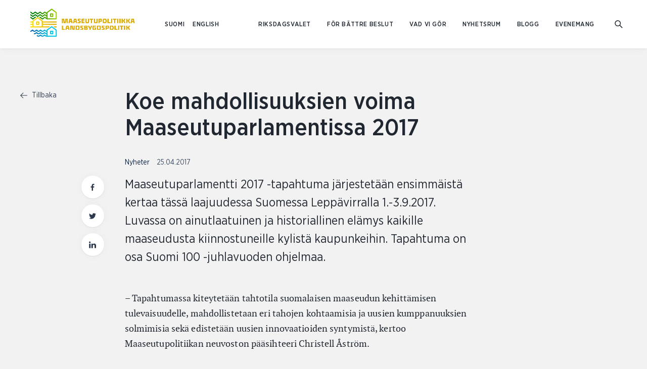

--- FILE ---
content_type: text/html; charset=UTF-8
request_url: https://www.landsbygdspolitik.fi/nyheter/koe-mahdollisuuksien-voima-maaseutuparlamentissa-2017
body_size: 10772
content:
<!DOCTYPE html>
  <html lang="sv-FI" class="no-js" prefix="og: http://ogp.me/ns# fb: http://ogp.me/ns/fb#">
  <head>
    <link rel="dns-prefetch" href="https://www.landsbygdspolitik.fi/">
    <link rel="preconnect" href="https://www.landsbygdspolitik.fi/" crossorigin>
    <meta charset="utf-8">
    <meta http-equiv="X-UA-Compatible" content="IE=edge">
    <meta name="format-detection" content="telephone=no">
    <meta name="viewport" content="width=device-width, initial-scale=1, shrink-to-fit=no">

          
      <link rel="apple-touch-icon" sizes="180x180" href="/uploads/Logoja/_180x180_crop_center-center_none/Tunnus.png">
      <link rel="icon" type="image/png" sizes="32x32" href="/uploads/Logoja/_32x32_crop_center-center_none/Tunnus.png">
      <link rel="icon" type="image/png" sizes="16x16" href="/uploads/Logoja/_16x16_crop_center-center_none/Tunnus.png">
    
    
                    
            <link href="https://www.landsbygdspolitik.fi/assets/css/app.a39bd9ef1ed81f6a.css" rel="stylesheet" media="print" onload="this.media=&#039;all&#039;">
<noscript><link href="https://www.landsbygdspolitik.fi/assets/css/app.a39bd9ef1ed81f6a.css" rel="stylesheet"></noscript>

                
              <link rel="home" href="https://www.landsbygdspolitik.fi/" />
  <title>MMM | Koe mahdollisuuksien voima Maaseutuparlamentissa 2017</title>
<script>dataLayer = [];
(function(w,d,s,l,i){w[l]=w[l]||[];w[l].push({'gtm.start':
new Date().getTime(),event:'gtm.js'});var f=d.getElementsByTagName(s)[0],
j=d.createElement(s),dl=l!='dataLayer'?'&l='+l:'';j.async=true;j.src=
'https://www.googletagmanager.com/gtm.js?id='+i+dl;f.parentNode.insertBefore(j,f);
})(window,document,'script','dataLayer','GTM-PGVXDGX');
</script><meta name="generator" content="SEOmatic">
<meta name="keywords" content="Landsbygdspolitik">
<meta name="description" content="Maaseutuparlamentti 2017 -tapahtuma järjestetään ensimmäistä kertaa tässä laajuudessa Suomessa Leppävirralla 1.-3.9.2017. Luvassa on ainutlaatuinen ja…">
<meta name="referrer" content="no-referrer-when-downgrade">
<meta name="robots" content="all">
<meta content="sv_FI" property="og:locale">
<meta content="en_US" property="og:locale:alternate">
<meta content="fi_FI" property="og:locale:alternate">
<meta content="MMM" property="og:site_name">
<meta content="website" property="og:type">
<meta content="https://www.landsbygdspolitik.fi/nyheter/koe-mahdollisuuksien-voima-maaseutuparlamentissa-2017" property="og:url">
<meta content="Koe mahdollisuuksien voima Maaseutuparlamentissa 2017" property="og:title">
<meta content="Maaseutuparlamentti 2017 -tapahtuma järjestetään ensimmäistä kertaa tässä laajuudessa Suomessa Leppävirralla 1.-3.9.2017. Luvassa on ainutlaatuinen ja…" property="og:description">
<meta content="https://www.landsbygdspolitik.fi/uploads/ARTIKKELI-BLOGI-UUTISKUVAT/_1200x630_crop_center-center_82_none/Sukupolvet-1.jpg?mtime=1584023109" property="og:image">
<meta content="1200" property="og:image:width">
<meta content="630" property="og:image:height">
<meta name="twitter:card" content="summary_large_image">
<meta name="twitter:site" content="@RuralPolicyFIN">
<meta name="twitter:creator" content="@RuralPolicyFIN">
<meta name="twitter:title" content="Koe mahdollisuuksien voima Maaseutuparlamentissa 2017">
<meta name="twitter:description" content="Maaseutuparlamentti 2017 -tapahtuma järjestetään ensimmäistä kertaa tässä laajuudessa Suomessa Leppävirralla 1.-3.9.2017. Luvassa on ainutlaatuinen ja…">
<meta name="twitter:image" content="https://www.landsbygdspolitik.fi/uploads/ARTIKKELI-BLOGI-UUTISKUVAT/_800x418_crop_center-center_82_none/Sukupolvet-1.jpg?mtime=1584023109">
<meta name="twitter:image:width" content="800">
<meta name="twitter:image:height" content="418">
<link href="https://www.landsbygdspolitik.fi/nyheter/koe-mahdollisuuksien-voima-maaseutuparlamentissa-2017" rel="canonical">
<link href="https://www.landsbygdspolitik.fi/" rel="home">
<link type="text/plain" href="https://www.landsbygdspolitik.fi/humans.txt" rel="author">
<link href="https://www.landsbygdspolitik.fi/nyheter/koe-mahdollisuuksien-voima-maaseutuparlamentissa-2017" rel="alternate" hreflang="sv-fi">
<link href="https://www.ruralpolicy.fi/news/koe-mahdollisuuksien-voima-maaseutuparlamentissa-2017" rel="alternate" hreflang="en-us">
<link href="https://www.maaseutupolitiikka.fi/uutiset/koe-mahdollisuuksien-voima-maaseutuparlamentissa-2017" rel="alternate" hreflang="fi-fi">
<script>var MMM = {"siteUrl":"https:\/\/www.landsbygdspolitik.fi\/","language":"sv-FI","siteUrls":["https:\/\/prd-craft3-eeee875fe552.hyperlane.co\/","https:\/\/prd-craft3-eeee875fe552.hyperlane.co\/rural-archipelago\/","https:\/\/prd-craft3-eeee875fe552.hyperlane.co\/landsbygds-skargard\/","https:\/\/www.maaseutuparlamentti.fi\/","https:\/\/www.ruralparliament.fi\/","https:\/\/www.landsbygdsparlamentet.fi\/","https:\/\/www.maaseutupolitiikka.fi\/","https:\/\/www.ruralpolicy.fi\/","https:\/\/www.landsbygdspolitik.fi\/","https:\/\/www.saaristopolitiikka.fi\/","https:\/\/www.islandpolicy.fi\/","https:\/\/www.skargardspolitiken.fi\/"]};</script></head>

        
          
  <body id="top" class="article-template bg-grey loading overrides maaseutupolitiikka"><noscript><iframe src="https://www.googletagmanager.com/ns.html?id=GTM-PGVXDGX"
height="0" width="0" style="display:none;visibility:hidden"></iframe></noscript>

                <div class="text-center">
      <a href="#main-content" class="skip">Hoppa till innehåll</a>
    </div>

              
              
<header
  id="header"
  v-click-outside="closeNavigation"
  class="header site-header fixed pin-l pin-r pin-t z-1000 bg-white w-full h-32 lg:h-48 shadow"
>

  <div class="header-container w-full h-32 lg:h-48 header-height">

    <nav aria-label="Huvudmeny" class="px-10 md:px-20 flex flex-row flex-no-wrap h-32 lg:h-48 z-100 relative bg-white items-center">
      <a href="https://www.landsbygdspolitik.fi/" class="text-blue-darkest block z-20" tabindex="0" aria-label="Till hemsidan På svenska (Maaseutupolitiikka)">
        <span class="h-32 lg:h-48 flex items-center">
                                    <img class="header__logo maaseutupolitiikka" src="/uploads/maaseutopolitiikka_logo.png" alt="På svenska (Maaseutupolitiikka)">
                              </span>
      </a>

            <ul class="ml-8 xl:ml-16 hidden lg:flex flex-wrap flex-row items-center inline-block relative extra-small-text-bold language-picker z-20">
                  <li>
            <a class="p-4 font-sans-medium uppercase" lang="fi-FI" hreflang="fi-FI" href="https://www.maaseutupolitiikka.fi/uutiset/koe-mahdollisuuksien-voima-maaseutuparlamentissa-2017">SUOMI </a>
          </li>
                  <li>
            <a class="p-4 font-sans-medium uppercase" lang="en-US" hreflang="en-US" href="https://www.ruralpolicy.fi/news/koe-mahdollisuuksien-voima-maaseutuparlamentissa-2017">ENGLISH </a>
          </li>
              </ul>

      <div class="ml-auto">
        <ul id="primary-navigation" class="primary-navigation xxl:flex py-16 xxl:p-0 xxl:pr-8 extra-small-text-bold uppercase items-center">
                                              <li class="py-8 xxl:py-0 xxl:px-8 relative">

                
                <a  class="block xxl:inline-block text-ebonyClay hover:opacity-50 py-4 xxl:p-0" href="https://www.landsbygdspolitik.fi/riksdagsvalet">Riksdagsvalet</a>
                              </li>
                          <li class="py-8 xxl:py-0 xxl:px-8 relative">

                
                <a  class="block xxl:inline-block text-ebonyClay hover:opacity-50 py-4 xxl:p-0" href="https://www.landsbygdspolitik.fi/battre-beslut">För bättre beslut</a>
                                  <div class="dropdown" aria-label="Rullgardinsmenyn">
                    <ul class="bg-white p-12 small-text normal-case shadow">
                                                                    <li class="xxl:mb-4">
                          <a class="block xxl:inline-block p-4 xxl:p-0 text-ebonyClay hover:opacity-50" href="https://www.landsbygdspolitik.fi/battre-beslut/information">Information och verktyg</a>
                        </li>
                                              <li class="xxl:mb-4">
                          <a class="block xxl:inline-block p-4 xxl:p-0 text-ebonyClay hover:opacity-50" href="https://www.landsbygdspolitik.fi/battre-beslut/verkostot">Landsbygdspolitiska nätverk</a>
                        </li>
                                              <li class="xxl:mb-4">
                          <a class="block xxl:inline-block p-4 xxl:p-0 text-ebonyClay hover:opacity-50" href="https://www.landsbygdspolitik.fi/battre-beslut/kontakt">Kontakt</a>
                        </li>
                                          </ul>
                  </div>
                              </li>
                          <li class="py-8 xxl:py-0 xxl:px-8 relative">

                
                <a  class="block xxl:inline-block text-ebonyClay hover:opacity-50 py-4 xxl:p-0" href="https://www.landsbygdspolitik.fi/vad-vi-gor">Vad vi gör</a>
                                  <div class="dropdown" aria-label="Rullgardinsmenyn">
                    <ul class="bg-white p-12 small-text normal-case shadow">
                                                                    <li class="xxl:mb-4">
                          <a class="block xxl:inline-block p-4 xxl:p-0 text-ebonyClay hover:opacity-50" href="https://www.landsbygdspolitik.fi/ett-gott-liv-på-landsbydgen">Turnén Ett gott liv på landsbygden</a>
                        </li>
                                              <li class="xxl:mb-4">
                          <a class="block xxl:inline-block p-4 xxl:p-0 text-ebonyClay hover:opacity-50" href="https://www.landsbygdspolitik.fi/vad-vi-gor/neuvosto">Landsbygdspolitiska rådet</a>
                        </li>
                                              <li class="xxl:mb-4">
                          <a class="block xxl:inline-block p-4 xxl:p-0 text-ebonyClay hover:opacity-50" href="https://www.landsbygdspolitik.fi/vad-vi-gor/sihteeristo">Landsbygdspolitiska sekretariatet</a>
                        </li>
                                              <li class="xxl:mb-4">
                          <a class="block xxl:inline-block p-4 xxl:p-0 text-ebonyClay hover:opacity-50" href="https://www.landsbygdspolitik.fi/vad-vi-gor/verkostohankkeet">Landsbygdspolitiska nätverken</a>
                        </li>
                                              <li class="xxl:mb-4">
                          <a class="block xxl:inline-block p-4 xxl:p-0 text-ebonyClay hover:opacity-50" href="https://www.landsbygdspolitik.fi/vad-vi-gor/t-k">Forskning och utveckling</a>
                        </li>
                                              <li class="xxl:mb-4">
                          <a class="block xxl:inline-block p-4 xxl:p-0 text-ebonyClay hover:opacity-50" href="https://www.landsbygdspolitik.fi/battre-beslut/information/maaseutubaro">Landsbygdsbarometern</a>
                        </li>
                                              <li class="xxl:mb-4">
                          <a class="block xxl:inline-block p-4 xxl:p-0 text-ebonyClay hover:opacity-50" href="https://www.landsbygdspolitik.fi/vad-vi-gor/tyoryhmat">Arbetsgrupper</a>
                        </li>
                                              <li class="xxl:mb-4">
                          <a class="block xxl:inline-block p-4 xxl:p-0 text-ebonyClay hover:opacity-50" href="https://www.landsbygdspolitik.fi/vad-vi-gor/kv">Landsbygdspolitiken på internationella arenor</a>
                        </li>
                                              <li class="xxl:mb-4">
                          <a class="block xxl:inline-block p-4 xxl:p-0 text-ebonyClay hover:opacity-50" href="https://www.landsbygdspolitik.fi/tillganglighetsutlatande">Tillgänglighetsutlåtande</a>
                        </li>
                                              <li class="xxl:mb-4">
                          <a class="block xxl:inline-block p-4 xxl:p-0 text-ebonyClay hover:opacity-50" href="https://www.landsbygdspolitik.fi/tietosuoja">Dataskydd</a>
                        </li>
                                          </ul>
                  </div>
                              </li>
                          <li class="py-8 xxl:py-0 xxl:px-8 relative">

                
                <a  class="block xxl:inline-block text-ebonyClay hover:opacity-50 py-4 xxl:p-0" href="https://www.landsbygdspolitik.fi/aktuellt">Nyhetsrum</a>
                              </li>
                          <li class="py-8 xxl:py-0 xxl:px-8 relative">

                
                <a  class="block xxl:inline-block text-ebonyClay hover:opacity-50 py-4 xxl:p-0" href="https://www.landsbygdspolitik.fi/blogg">Blogg</a>
                              </li>
                          <li class="py-8 xxl:py-0 xxl:px-8 relative">

                
                <a  class="block xxl:inline-block text-ebonyClay hover:opacity-50 py-4 xxl:p-0" href="https://www.landsbygdspolitik.fi/evenemang">Evenemang</a>
                              </li>
                                            <li class="py-8 lg:hidden">
              <a class="font-sans-medium uppercase" lang="fi-FI" hreflang="fi-FI" href="https://www.maaseutupolitiikka.fi/uutiset/koe-mahdollisuuksien-voima-maaseutuparlamentissa-2017">SUOMI </a>
            </li>
                      <li class="py-8 lg:hidden">
              <a class="font-sans-medium uppercase" lang="en-US" hreflang="en-US" href="https://www.ruralpolicy.fi/news/koe-mahdollisuuksien-voima-maaseutuparlamentissa-2017">ENGLISH </a>
            </li>
                  </ul>
      </div>
      <a id="search-link" href="https://www.landsbygdspolitik.fi/search" aria-label="Gå till söksidan">
        <span class="h-9-5 w-9-5 flex items-center">
<svg class="fill-current block" width="16px" height="16px" viewBox="0 0 768 768" aria-hidden="true">
  <path d="M474.774 524.851c-111.298 86.326-273.173 77.372-376.684-26.139-112.104-112.104-113.299-292.665-2.671-403.294s291.19-109.433 403.294 2.671c103.511 103.511 112.465 265.388 26.139 376.684l229.925 229.925-50.077 50.077-229.925-229.925zM148.167 448.635c84.079 84.079 219.499 84.975 302.471 2.003s82.075-218.392-2.003-302.47c-84.079-84.079-219.499-84.975-302.47-2.003s-82.075 218.392 2.003 302.471z"></path>
</svg>



</span>
      </a>
    </nav>
  </div>

  </header>
    
    <div id="content" class="site pt-32 lg:pt-48 min-h-screen">
      <div class="site-content">
          <div class="article-page pt-16 lg:pt-40">
    <div class="content-wrapper--large xxl:mx-auto">
      <div class="flex flex-wrap lg:justify-end lg:-mx-10">
        <aside class="mb-16 xxl:mb-0 lg:px-10 w-full lg:w-4/12 xxl:w-2/12">
                    <a class="mb-4 small-text leading-0 text-blue group" title="Tillbaka" href="https://www.landsbygdspolitik.fi/aktuellt">
  <span class="mr-2-5 inline-block text-blue align-middle group-hover:transform-left">
<svg class="fill-current block" width="14px" height="14px" viewBox="0 0 768 768" aria-hidden="true">
  <path d="M96.735 410l241.085 241.085-39.27 39.27-298.55-298.55 314.161-314.161 37.318 37.319-242.261 242.261h658.781v52.777h-671.265z"></path>
</svg>
</span>
  Tillbaka
</a>      </aside>

      <main id="main-content" class="article-page__main-content mb-40 xxl:mb-0 lg:px-10 w-full lg:w-8/12 xxl:w-7/12">
        <article class="article">
                    <header class="article__header">
            <h1 class="article__title heading-2 heading-2--medium">Koe mahdollisuuksien voima Maaseutuparlamentissa 2017</h1>
            <div class="mb-12 small-text text-blackPearl">
                                            <span class="pr-5">
                  <a
                    href="https://www.landsbygdspolitik.fi/nyheter/nyheter"
                    title="Visa sida med nyhetskategori Nyheter"
                    aria-label="Visa sida med nyhetskategori Nyheter"
                  >
                    Nyheter
                  </a>
                  
                </span>
                            <time
                class="opacity-80"
                datetime="2017-04-25"
                aria-label="Publicerad 25.04.2017"
              >25.04.2017</time>
            </div>
                        
            <div class="article__ingress relative">
                            <p class="pb-24 heading-4 heading-4--book tracking-0 mb-none wysiwyg">Maaseutuparlamentti 2017 -tapahtuma järjestetään ensimmäistä kertaa tässä laajuudessa Suomessa Leppävirralla 1.-3.9.2017. Luvassa on ainutlaatuinen ja historiallinen elämys kaikille maaseudusta kiinnostuneille kylistä kaupunkeihin. Tapahtuma on osa Suomi 100 -juhlavuoden ohjelmaa.</p>
                                                <div class="lg:absolute lg:top-0 lg:-left-43">
                  <ul class="social-share hidden lg:flex lg:flex-col lg:flex-wrap lg:flex-no-shrink">
  <li class="mb-6">
    <a class="block" title="Dela den här sidan på Facebook" href="https://www.facebook.com/sharer/sharer.php?u=https://www.landsbygdspolitik.fi/nyheter/koe-mahdollisuuksien-voima-maaseutuparlamentissa-2017" rel="noopener">
      <span class="social-share__icon flex justify-center items-center shadow p-3 w-22-5 h-22-5 text-green hover:text-lightGreen bg-white rounded-full">
<svg class="fill-current block" width="14px" height="14px" viewBox="0 0 768 768" aria-hidden="true">
  <path d="M577.45 16.803v118.22h-70.305c-55.080 0-65.38 26.42-65.38 64.483v84.635h131.207l-17.465 132.55h-113.742v339.883h-137.027v-339.883h-114.189v-132.55h114.189v-97.621c0-113.294 69.409-175.091 170.613-175.091 48.362 0 90.008 3.582 102.099 5.374z"></path>
</svg>
</span>
    </a>
  </li>
  <li class="mb-6">
                <a class="block" title="Dela den här sidan på Twitter" href="http://twitter.com/share?text=Koe%20mahdollisuuksien%20voima%20Maaseutuparlamentissa%202017%2C%20Maaseutuparlamentti%202017%20-tapahtuma%20j%C3%A4rjestet%C3%A4%C3%A4n%20ensimm%C3%A4ist%C3%A4%20kertaa%20t%C3%A4ss%C3%A4%20laajuudessa%20Suomessa%20Lepp%C3%A4virralla%201.-3.9.2017.%20Luvassa%20on%20ainutlaatuin..&url=https://www.landsbygdspolitik.fi/nyheter/koe-mahdollisuuksien-voima-maaseutuparlamentissa-2017&hashtags=" rel="noopener">
      <span class="social-share__icon flex justify-center items-center shadow p-3 w-22-5 h-22-5 text-green hover:text-lightGreen bg-white rounded-full">
<svg class="fill-current block" viewBox="0 0 768 768" width="14px" height="14px" aria-hidden="true">
  <path  d="M768 146.194c-21.442 31.188-48.244 58.965-78.944 81.38 0.487 6.823 0.487 13.645 0.487 20.467 0 208.082-158.375 447.838-447.838 447.838-89.178 0-172.021-25.828-241.706-70.66 12.67 1.462 24.853 1.949 38.011 1.949 73.584 0 141.32-24.853 195.411-67.249-69.198-1.462-127.187-46.782-147.168-109.157 9.746 1.462 19.493 2.437 29.726 2.437 14.131 0 28.264-1.949 41.421-5.36-72.122-14.619-126.214-77.97-126.214-154.478 0-0.487 0-1.462 0-1.949 20.954 11.695 45.319 19.005 71.147 19.979-42.396-28.264-70.172-76.507-70.172-131.087 0-29.238 7.797-56.041 21.442-79.432 77.483 95.513 193.949 157.888 324.548 164.711-2.437-11.696-3.898-23.878-3.898-36.061 0-86.741 70.172-157.401 157.401-157.401 45.32 0 86.254 19.005 115.005 49.706 35.573-6.823 69.685-19.979 99.899-38.011-11.696 36.548-36.548 67.249-69.198 86.741 31.676-3.411 62.376-12.183 90.639-24.365z"></path>
</svg>
</span>
    </a>
  </li>
  <li class="mb-6">
    <a class="block" title="Dela den här sidan på LinkedIn" href="https://www.linkedin.com/sharing/share-offsite/?url=https://www.landsbygdspolitik.fi/nyheter/koe-mahdollisuuksien-voima-maaseutuparlamentissa-2017" rel="noopener">
      <span class="social-share__icon flex justify-center items-center shadow p-3 w-22-5 h-22-5 text-green hover:text-lightGreen bg-white rounded-full">
<svg class="fill-current block" width="14px" height="14px" viewBox="0 0 768 768" aria-hidden="true">
  <path d="M174.5 259.151v481.42h-165v-481.42h165zM185 110.5c0.5 46.15-35.5 83.071-92.999 83.071h-1c-55.5 0-91.001-36.92-91.001-83.071 0-47.122 37-83.071 92.999-83.071 56.5 0 91.5 35.949 92 83.071zM430 327.577c21.707-32.968 60.863-79.6 148.5-79.6 108.5 0 189.5 68.983 189.5 216.663v275.93h-164.5v-257.47c0-64.61-24-108.817-83.5-108.817-45.5 0-72.5 29.633-84.5 58.295-4 10.688-5.5 24.775-5.5 39.349v268.643h-164.5c2-436.241 0-481.42 0-481.42h164.5v68.426z"></path>
</svg>
</span>
    </a>
  </li>
</ul>              </div>
            </div>
          </header>

                                                     <section class="text-section mb-32 xxl:mb-48 px-10 md:px-20 wysiwyg ">
  <p>– Tapahtumassa kiteytetään tahtotila suomalaisen maaseudun kehittämisen tulevaisuudelle, mahdollistetaan eri tahojen kohtaamisia ja uusien kumppanuuksien solmimisia sekä edistetään uusien innovaatioiden syntymistä, kertoo Maaseutupolitiikan neuvoston pääsihteeri Christell Åström.</p>
<h2>Maaseutuparlamentti 2017 – mitä ohjelmassa?</h2>
<p>Maaseutuparlamentissa kuullaan ja keskustellaan tärkeistä ja ajankohtaisista teemoista niin paneeleissa kuin työpajoissa. Ohjelma tarjoaa perjantaina lähes kaksikymmentä retkeä savolaisiin yrityksiin, luontomatkailukohteisiin ja kyliin. Lauantaina ohjelmassa on lähes neljäkymmentä työpajaa, joiden aiheina on muun muassa kumppanuuden, yrittäjyyden ja hyvinvoinnin edistäminen. Viikonlopun aikana on myös mahdollista tutustua maaseudun kehittämistä tukeviin ja sitä toteuttaviin organisaatioihin ja toimijoihin Kumppanitorilla. Sadonkorjuutorilla saa tutustua ja ostaa tuliaisiksi kotiin ihania kotimaisia aarteita.</p>
<p>Maaseutuparlamentin ohjelma huipentuu lauantain ja sunnuntain korkean tason keskusteluihin, joissa puidaan maaseutukeskustelun tilaa, maaseudun antamia mahdollisuuksia sekä politiikan vaikutuksia maaseutuasumiseen ja toimintaympäristöön. Viikonlopun politiikkaosion kohokohta on eduskuntapuolueiden puheenjohtajiston maaseututentti, jonka jälkeen julkistetaan ensimmäinen valtakunnallinen Maaseutupoliittinen julkilausuma.</p>
<p>Maatalous- ja ympäristöministeri <strong>Kimmo Tiilikainen</strong> avaa Maaseutuparlamentin lauantaina 2.9. Mukana keskusteluissa ovat muun muassa KELAn pääjohtaja <strong>Elli Aaltonen</strong>, Kuntaliiton toimitusjohtaja <strong>Jari Koskinen</strong>, MTK ry:n puheenjohtaja <strong>Juha Marttila</strong>, Luken maaseutupolitiikan professori <strong>Hilkka Vihinen</strong> sekä kolumnisti <strong>Tuomas Enbuske</strong>. Juontajina toimivat YLEn toimittaja ja juontaja <strong>Annika Damström</strong>, Aller Median toimitusjohtaja <strong>Pauli Aalto-Setälä</strong>, konsultointitoimisto MDI:n kehitysjohtaja <strong>Janne Antikainen</strong> sekä kirjailija<strong> Antti Heikkinen</strong>.</p>
<p>– Maaseutuparlamentin Gaalaillallisella palkitaan myös Valtakunnallinen Vuoden Kylä sekä Kylätoiminnan tiennäyttäjät, iloitsee kyläasiamies <strong>Merja Kaija</strong> Pohjois-Savon Kylät ry:stä joka on vastuussa Maaseutuparlamentin paikallisista j alueellisista järjestelyistä ja tuo tapahtumaan savolaista sielua.</p>
<h2>Maaseutuparlamentti 2017 tehdään yhdessä</h2>
<p>Maaseutuparlamentti tehdään yhdessä - kylistä kaupunkeihin, yhdistyksistä valtionhallintoon.</p>
<p>– Mukana on jo yli 40 yhteistyötahoa, jotka antavat aikaa ohjelman suunnittelulle ja toteutukselle niin, että ohjelmasta syntyy vaikuttava ja ikimuistoinen, sanoo Åström. Tätä on maaseudun kehittäminen ja näin syntyy myös maaseutupolitiikka - alhaalta ylös, ylhäältä alas ja horisontaalisesti, hän toteaa.</p>
<p>Maaseutuparlamentin päävastuutahona toimii Maaseutupolitiikan neuvosto MANE. Pääjärjestäjät yhteistyössä MANEn kanssa ovat: Maaseutuverkosto, Suomen Kylätoiminta ry, Maa- ja metsätaloustuottajain keskusliitto MTK ry sekä Pohjois-Savon kylät ry.</p>
<p>Tutustu Maaseutuparlamentti 2017 -ohjelmaan <a href="http://Maaseutuparlamentti.fi" target="_blank">Maaseutuparlamentti.fi </a>-sivuilla ja seuraa tulevia ohjelmatäydennyksiä myös somessa aihetunnuksilla #maapuhuu #Maaseutuparlamentti. Niillä voit myös herättää maaseutukeskustelua - mistä sinä haluat puhua, kun puhutaan maaseudusta?</p>
<h4>Lisätietoa:</h4>
<p>Christell Åström, pääsihteeri, Maaseutupolitiikan neuvosto, p. 050 574 7993, etunimi.sukunimi@mmm.fi</p>
<p>Merja Kaija, kyläasiamies, Pohjois-Savon Kylät ry, p. 045 179 1070, etunimi.sukunimi@pohjois-savonkylat.fi</p>
<p>Antonia Husberg, viestintävastaava, Maaseutupolitiikan neuvosto, p. 050 309 5870, etunimi.sukunimi@mmm.fi</p>
</section>  
        <footer class="article__footer mb-24">
                    <div class="social-share mt-28 flex items-center justify-end">
  <strong class="social-share__title mr-6 extra-small-text text-ebonyClay uppercase">Dela:</strong>
  <ul class="social-share__links -mx-2-5 flex flex-wrap flex-no-shrink">
    <li class="px-2-5">
      <a class="block" title="Dela den här sidan på Facebook" aria-label="Dela den här sidan på Facebook" href="https://www.facebook.com/sharer/sharer.php?u=https://www.landsbygdspolitik.fi/nyheter/koe-mahdollisuuksien-voima-maaseutuparlamentissa-2017" rel="noopener">
        <span class="social-share__icon flex justify-center items-center shadow p-3 w-22-5 h-22-5 text-green hover:text-lightGreen bg-white rounded-full">
          
<svg class="fill-current block" width="14px" height="14px" viewBox="0 0 768 768" aria-hidden="true">
  <path d="M577.45 16.803v118.22h-70.305c-55.080 0-65.38 26.42-65.38 64.483v84.635h131.207l-17.465 132.55h-113.742v339.883h-137.027v-339.883h-114.189v-132.55h114.189v-97.621c0-113.294 69.409-175.091 170.613-175.091 48.362 0 90.008 3.582 102.099 5.374z"></path>
</svg>
        </span>
      </a>
    </li>
    <li class="px-2-5">
                        <a class="block" title="Dela den här sidan på Twitter" aria-label="Dela den här sidan på Twitter" href="http://twitter.com/share?text=Koe%20mahdollisuuksien%20voima%20Maaseutuparlamentissa%202017%2C%20Maaseutuparlamentti%202017%20-tapahtuma%20j%C3%A4rjestet%C3%A4%C3%A4n%20ensimm%C3%A4ist%C3%A4%20kertaa%20t%C3%A4ss%C3%A4%20laajuudessa%20Suomessa%20Lepp%C3%A4virralla%201.-3.9.2017.%20Luvassa%20on%20ainutlaatuin..&url=https://www.landsbygdspolitik.fi/nyheter/koe-mahdollisuuksien-voima-maaseutuparlamentissa-2017&hashtags=" rel="noopener">
        <span class="social-share__icon flex justify-center items-center shadow p-3 w-22-5 h-22-5 text-green hover:text-lightGreen bg-white rounded-full">
<svg class="fill-current block" viewBox="0 0 768 768" width="14px" height="14px" aria-hidden="true">
  <path  d="M768 146.194c-21.442 31.188-48.244 58.965-78.944 81.38 0.487 6.823 0.487 13.645 0.487 20.467 0 208.082-158.375 447.838-447.838 447.838-89.178 0-172.021-25.828-241.706-70.66 12.67 1.462 24.853 1.949 38.011 1.949 73.584 0 141.32-24.853 195.411-67.249-69.198-1.462-127.187-46.782-147.168-109.157 9.746 1.462 19.493 2.437 29.726 2.437 14.131 0 28.264-1.949 41.421-5.36-72.122-14.619-126.214-77.97-126.214-154.478 0-0.487 0-1.462 0-1.949 20.954 11.695 45.319 19.005 71.147 19.979-42.396-28.264-70.172-76.507-70.172-131.087 0-29.238 7.797-56.041 21.442-79.432 77.483 95.513 193.949 157.888 324.548 164.711-2.437-11.696-3.898-23.878-3.898-36.061 0-86.741 70.172-157.401 157.401-157.401 45.32 0 86.254 19.005 115.005 49.706 35.573-6.823 69.685-19.979 99.899-38.011-11.696 36.548-36.548 67.249-69.198 86.741 31.676-3.411 62.376-12.183 90.639-24.365z"></path>
</svg>
</span>
      </a>
    </li>
    <li class="px-2-5">
      <a class="block" title="Dela den här sidan på LinkedIn" aria-label="Dela den här sidan på LinkedIn" href="https://www.linkedin.com/sharing/share-offsite/?url=https://www.landsbygdspolitik.fi/nyheter/koe-mahdollisuuksien-voima-maaseutuparlamentissa-2017" rel="noopener">
        <span class="social-share__icon flex justify-center items-center shadow p-3 w-22-5 h-22-5 text-green hover:text-lightGreen bg-white rounded-full">
<svg class="fill-current block" width="14px" height="14px" viewBox="0 0 768 768" aria-hidden="true">
  <path d="M174.5 259.151v481.42h-165v-481.42h165zM185 110.5c0.5 46.15-35.5 83.071-92.999 83.071h-1c-55.5 0-91.001-36.92-91.001-83.071 0-47.122 37-83.071 92.999-83.071 56.5 0 91.5 35.949 92 83.071zM430 327.577c21.707-32.968 60.863-79.6 148.5-79.6 108.5 0 189.5 68.983 189.5 216.663v275.93h-164.5v-257.47c0-64.61-24-108.817-83.5-108.817-45.5 0-72.5 29.633-84.5 58.295-4 10.688-5.5 24.775-5.5 39.349v268.643h-164.5c2-436.241 0-481.42 0-481.42h164.5v68.426z"></path>
</svg>
</span>
      </a>
    </li>
  </ul>
</div>
      </footer>
    </article>
  </main>

      <aside class="article__banners xxl:mb-0 flex flex-col items-center lg:px-10 w-full lg:w-8/12 xxl:w-3/12">

        
    </aside>
</div>
</div>

  </div>
      </div>

                    
<footer class="site-footer relative py-24 xxl:py-40 px-10 md:px-20 bg-lightGreen overflow-hidden">
  <div class="content-wrapper--xlarge mx-auto relative z-10">
        <div class="pb-24 flex flex-wrap justify-between">
      <div class="w-full md:w-5/12">
              </div>
      <div class="w-full lg:w-7/12 z-10">
        
<form class="subscribe-form w-full max-w-sm lg:ml-auto" autocomplete="off">
  <input type="hidden" name="CRAFT_CSRF_TOKEN" value="sSP0hzz51ARbvTcd3T0l1dCAbFGWtUYJ9G1AUzELR2rNndn0hxuhV-d3oM8Nl5ZmAu5SW-R7EYybzFRm_IUiMcdcAiJ1OiFd_8yK2bJ4kTQ=">
  <input type="hidden" name="action" value="campaign/forms/subscribe" />
  <input type="hidden" name="mailingList" value="landsbygdspolitik-mailing-list"/>
  <div class="relative">
    <div class="flex flex-col sm:flex-row items-start sm:items-center">
      <label class="visually-hidden text-white" for="subscription-email-6224">E-post för prenumerering av nyhetsbrev</label>
      <input
        class="subscribe-form__input sm:mr-5 mb-8 sm:mb-0 text-base leading-default appearance-none block w-full bg-white text-ebonyClay border-transparent rounded py-10-5 px-12 placeholder-grayDarker"
        id="subscription-email-6224"
        type="email"
        name="email"
        placeholder="e-postadress"
        required
              >
      
                    <input id="campaign-recaptcha-txkkky" type="hidden" name="g-recaptcha-response" value="">
                    <script src="https://www.google.com/recaptcha/api.js?render=6LfrbKkZAAAAAAvwFc9JX2FgQqAtjUEYTo-eh4yP"></script>
                    <script>
                        grecaptcha.ready(function() {
                            grecaptcha.execute("6LfrbKkZAAAAAAvwFc9JX2FgQqAtjUEYTo-eh4yP", {
                                action: "homepage"
                            }).then(function(token) {
                                document.getElementById("campaign-recaptcha-txkkky").value = token;
                            });
                        });
                    </script>
                
      <button class="subscribe-form__button button button-darkGreen" type="submit">Prenumerera</button>
    </div>
      </div>
</form>
      </div>
    </div>

        <div class="-mx-10 pb-24 xxl:pb-40 flex flex-wrap">
      <div class="mb-16 xxl:mb-0 px-10 w-full sm:w-6/12 lg:w-4/12 xxl:w-1/5">
        <ul class="default-text text-darkestGreen">
          <li class="heading-6 heading-6--medium">
            <span class="text-darkestGreen hover:text-darkGreen">Landsbygdspolitiska rådet / Jord- och skogsbruksministeriet</span>
          </li>
                      <li class="mb-6">
              <a class="py-2 text-darkestGreen hover:text-darkGreen inline-block" title="Se plats på Google maps" href="https://www.google.com/maps/dir/Current+Location/Regeringsgatan+3+A+,+Helsingfors
PB+30,+00023+Statsrådet
Tfn+0295+16+001
kirjaamo.mmm@gov.fi" rel="noreferrer">Regeringsgatan 3 A , Helsingfors<br />
PB 30, 00023 Statsrådet<br />
Tfn 0295 16 001<br />
kirjaamo.mmm@gov.fi</a>
            </li>
                                <li>
              <a class="py-2 inline-block text-darkestGreen hover:text-darkGreen" title="Telefonnummer" href="tel:02951620302033">029 516 2030 / 2033</a>
            </li>
                                <li>
              <a class="py-2 inline-block text-darkestGreen hover:text-darkGreen break-all" title="e-postadress" href="mailto:maaseutupolitiikka@gov.fi">maaseutupolitiikka@gov.fi</a>
            </li>
                  </ul>
      </div>

            
            <div class="px-10 w-full sm:w-6/12 lg:w-4/12 xxl:w-1/5 z-10">
        <nav aria-label="Footer secondary navigation">
          <ul class="heading-6 heading-6--medium mb-none">
                                          <li class="mb-3">
                  <a class="py-2 inline-block text-darkestGreen hover:text-darkGreen" href="https://www.landsbygdspolitik.fi/tietosuoja">Dataskydd</a>
                </li>
                              <li class="mb-3">
                  <a class="py-2 inline-block text-darkestGreen hover:text-darkGreen" href="https://www.landsbygdspolitik.fi/tillganglighetsutlatande">Tillgänglighetsutlåtande</a>
                </li>
                                      <li class="mb-3">
                              <a class="py-2 inline-block text-darkestGreen hover:text-darkGreen" href="https://www.landsbygdspolitik.fi/account/login" title="Log in to your account">Logga in</a>
                          </li>
          </ul>
        </nav>
      </div>
    </div>
    <div class="-mx-10 flex flex-wrap flex-col xxl:flex-row justify-center xxl:justify-between xxl:items-center text-center xxl:text-left">
      <div class="px-10 order-3 xxl:order-1 w-full xxl:w-3/12">
        <div class="default-text text-darkestGreen">© 2026 Landsbygdspolitik</div>
      </div>
                    <div class="mb-10 xxl:mb-0 px-10 order-1 xl:order-2 w-full xxl:w-6/12 default-text text-darkestGreen text-center">
          <div class="mx-auto inline-flex items-center flex-col md:flex-row">
                          <a class="py-2 inline-block text-darkestGreen hover:text-darkGreen " rel="noreferrer" href="https://www.skargardspolitiken.fi/">www.skärgårdspolitik.fi</a>
                              <span class="hidden md:block px-4 text-darkestGreen">|</span>
                                        <a class="py-2 inline-block text-darkestGreen hover:text-darkGreen " rel="noreferrer" href="https://www.landsbygdsparlamentet.fi/">www.landsbygdsparlamentet.fi</a>
                                    </div>
        </div>
                    <div class="mb-10 xxl:mb-0 px-10 w-full xxl:order-3 xxl:w-3/12">
                    <ul class="-mx-3-5 flex flex-wrap justify-center xxl:justify-end">
      
    <li class="p-3-5">
      <a class="block" title="facebook" href="http://www.facebook.com/maaseutupolitiikka" aria-label="Facebook Länk" rel="noreferrer" target="_blank">
        <span class="flex items-center justify-center w-18 h-18 inline-block rounded-full border bg-darkGreen border-darkGreen text-lightGreen hover:text-lightGray">
<svg class="fill-current block" width="14px" height="14px" viewBox="0 0 768 768" aria-hidden="true">
  <path d="M577.45 16.803v118.22h-70.305c-55.080 0-65.38 26.42-65.38 64.483v84.635h131.207l-17.465 132.55h-113.742v339.883h-137.027v-339.883h-114.189v-132.55h114.189v-97.621c0-113.294 69.409-175.091 170.613-175.091 48.362 0 90.008 3.582 102.099 5.374z"></path>
</svg>
</span>
      </a>
    </li>
        <li class="p-3-5">
      <a class="block" title="instagram" href="http://www.instagram.com/maaseutupolitiikka" aria-label="Instagram Länk" rel="noreferrer" target="_blank">
        <span class="flex items-center justify-center w-18 h-18 inline-block bg-darkGreen border-darkGreen text-lightGreen hover:text-lightGray rounded-full border">
<svg class="fill-current block" width="14px" height="14px" viewBox="0 0 768 768" aria-hidden="true">
  <path d="M506.657 384c0-67.557-55.099-122.657-122.656-122.657s-122.656 55.1-122.656 122.657c0 67.557 55.099 122.657 122.656 122.657s122.656-55.1 122.656-122.657zM572.776 384c0 104.45-84.327 188.776-188.776 188.776s-188.776-84.327-188.776-188.776c0-104.45 84.327-188.776 188.776-188.776s188.776 84.327 188.776 188.776zM624.523 187.557c0 24.435-19.644 44.081-44.080 44.081s-44.081-19.644-44.081-44.081c0-24.435 19.644-44.081 44.081-44.081s44.080 19.644 44.080 44.081zM384.001 82.149c-53.662 0-168.653-4.312-217.046 14.853-16.769 6.708-29.227 14.853-42.164 27.789s-21.082 25.394-27.789 42.164c-19.165 48.392-14.853 163.383-14.853 217.046s-4.312 168.653 14.853 217.045c6.708 16.769 14.853 29.227 27.789 42.163s25.394 21.082 42.164 27.789c48.392 19.165 163.383 14.853 217.046 14.853s168.652 4.312 217.046-14.853c16.769-6.708 29.227-14.853 42.163-27.789s21.082-25.394 27.789-42.163c19.165-48.392 14.853-163.383 14.853-217.045s4.312-168.653-14.853-217.046c-6.708-16.769-14.853-29.227-27.789-42.164s-25.394-21.082-42.163-27.789c-48.392-19.165-163.383-14.853-217.046-14.853zM751.969 384c0 50.788 0.479 101.096-2.395 151.883-2.875 58.933-16.29 111.158-59.412 154.279s-95.347 56.536-154.279 59.412c-50.788 2.875-101.096 2.395-151.883 2.395s-101.096 0.479-151.883-2.395c-58.934-2.875-111.157-16.29-154.279-59.412s-56.537-95.347-59.412-154.279c-2.875-50.788-2.395-101.096-2.395-151.883s-0.479-101.096 2.395-151.883c2.875-58.934 16.29-111.157 59.412-154.279s95.347-56.537 154.279-59.412c50.788-2.875 101.096-2.395 151.883-2.395s101.096-0.479 151.883 2.395c58.933 2.875 111.158 16.29 154.279 59.412s56.536 95.347 59.412 154.279c2.875 50.788 2.395 101.096 2.395 151.883z"></path>
</svg></span>
      </a>
    </li>
  </ul>


        </div>
          </div>
  </div>
  <div class="site-footer__parallax rellax absolute top-2/5 right-0 pointer-events-none" data-rellax-percentage="0.5" data-rellax-speed="-3">
          <svg id="a" xmlns="http://www.w3.org/2000/svg" width="400" viewBox="0 0 271 125.43"><path class="b" d="M214.9,125.43c-1.24,0-2.49-.4-3.53-1.19l-23.37-17.84-23.37,17.84c-2.1,1.61-5.03,1.59-7.11-.04l-22.67-17.73-22.67,17.73c-2.11,1.65-5.06,1.65-7.17,0l-22.67-17.73-22.67,17.73c-2.11,1.65-5.06,1.65-7.17,0l-22.67-17.73L7.17,124.19,0,115.02l26.26-20.54c2.11-1.65,5.06-1.65,7.17,0l22.67,17.73,22.67-17.73c2.11-1.65,5.06-1.65,7.17,0l22.67,17.73,22.67-17.73c2.11-1.65,5.06-1.65,7.17,0l22.71,17.77,23.32-17.81c2.08-1.59,4.98-1.59,7.06,0l23.32,17.81,22.72-17.77c2.1-1.65,5.06-1.65,7.17,0l26.26,20.54-7.17,9.17-22.67-17.73-22.67,17.73c-1.05,.82-2.32,1.23-3.58,1.23"/><path class="b" d="M214.9,77.07c-1.24,0-2.49-.4-3.53-1.19l-23.37-17.84-23.37,17.84c-2.1,1.61-5.03,1.59-7.11-.04l-22.67-17.73-22.67,17.73c-2.11,1.65-5.06,1.65-7.17,0l-22.67-17.73-22.67,17.73c-2.11,1.65-5.06,1.65-7.17,0l-22.67-17.73L7.17,75.84,0,66.67l26.26-20.54c2.11-1.65,5.06-1.65,7.17,0l22.67,17.73,22.67-17.73c2.11-1.65,5.06-1.65,7.17,0l22.67,17.73,22.67-17.73c2.11-1.65,5.06-1.65,7.17,0l22.71,17.77,23.32-17.81c2.08-1.59,4.98-1.59,7.06,0l23.32,17.81,22.72-17.77c2.1-1.65,5.06-1.65,7.17,0l26.26,20.54-7.17,9.17-22.67-17.73-22.67,17.73c-1.05,.82-2.32,1.23-3.58,1.23"/><path class="b" d="M214.9,32.17c-1.24,0-2.49-.4-3.53-1.19l-23.37-17.84-23.37,17.84c-2.1,1.61-5.03,1.59-7.11-.04l-22.67-17.73-22.67,17.73c-2.11,1.65-5.06,1.65-7.17,0l-22.67-17.73-22.67,17.73c-2.11,1.65-5.06,1.65-7.17,0L29.84,13.2,7.17,30.94,0,21.77,26.26,1.24c2.11-1.65,5.06-1.65,7.17,0l22.67,17.73L78.76,1.24c2.11-1.65,5.06-1.65,7.17,0l22.67,17.73L131.27,1.24c2.11-1.65,5.06-1.65,7.17,0l22.71,17.77L184.48,1.19c2.08-1.59,4.98-1.59,7.06,0l23.32,17.81L237.58,1.24c2.1-1.65,5.06-1.65,7.17,0l26.26,20.54-7.17,9.17-22.67-17.73-22.67,17.73c-1.05,.82-2.32,1.23-3.58,1.23"/></svg>      </div>
</footer>
          </div>

    <script>!function(){var e=document,t=e.createElement("script");if(!("noModule"in t)&&"onbeforeload"in t){var n=!1;e.addEventListener("beforeload",function(e){if(e.target===t)n=!0;else if(!e.target.hasAttribute("nomodule")||!n)return;e.preventDefault()},!0),t.type="module",t.src=".",e.head.appendChild(t),t.remove()}}();</script>
    <script type="module" src="https://www.landsbygdspolitik.fi/assets/js/manifest.367f43ca3bdbbf72.js"></script>
<script src="https://www.landsbygdspolitik.fi/assets/js/manifest.367f43ca3bdbbf72.js" nomodule></script>
    <script type="module" src="https://www.landsbygdspolitik.fi/assets/js/vendor.bc50081a76f8e79a.js"></script>
<script src="https://www.landsbygdspolitik.fi/assets/js/vendor.bc50081a76f8e79a.js" nomodule></script>
    <script type="module" src="https://www.landsbygdspolitik.fi/assets/js/app.0f508d6d08d56f4d.js"></script>
<script src="https://www.landsbygdspolitik.fi/assets/js/app.0f508d6d08d56f4d.js" nomodule></script>

        
        
            

            <script>
        if ('serviceWorker' in navigator) {
          window.addEventListener('load', function() {
            navigator.serviceWorker.register('/sw.js', {
              scope: "/"
            }).then(function(registration) {
              // Registration was successful
              console.log('ServiceWorker registration successful with scope: ', registration.scope);
              // Trim the caches on load
              navigator.serviceWorker.controller && navigator.serviceWorker.controller.postMessage({
                  command: "trimCaches"
              });
            }).catch(function(err) {
              // registration failed :(
              console.log('ServiceWorker registration failed: ', err);
            });
          });
        }
      </script>

      <script type="application/ld+json">{"@context":"https://schema.org","@graph":[{"@type":"WebPage","author":{"@id":"#identity"},"copyrightHolder":{"@id":"#identity"},"copyrightYear":"2017","creator":{"@id":"#creator"},"dateModified":"2020-04-04T16:23:27+03:00","datePublished":"2017-04-25T16:18:00+03:00","description":"Maaseutuparlamentti 2017 -tapahtuma järjestetään ensimmäistä kertaa tässä laajuudessa Suomessa Leppävirralla 1.-3.9.2017. Luvassa on ainutlaatuinen ja historiallinen elämys kaikille maaseudusta kiinnostuneille kylistä kaupunkeihin. Tapahtuma on osa Suomi 100 -juhlavuoden ohjelmaa.","headline":"Koe mahdollisuuksien voima Maaseutuparlamentissa 2017","image":{"@type":"ImageObject","url":"https://www.landsbygdspolitik.fi/uploads/ARTIKKELI-BLOGI-UUTISKUVAT/_1200x630_crop_center-center_82_none/Sukupolvet-1.jpg?mtime=1584023109"},"inLanguage":"sv-fi","mainEntityOfPage":"https://www.landsbygdspolitik.fi/nyheter/koe-mahdollisuuksien-voima-maaseutuparlamentissa-2017","name":"Koe mahdollisuuksien voima Maaseutuparlamentissa 2017","publisher":{"@id":"#creator"},"url":"https://www.landsbygdspolitik.fi/nyheter/koe-mahdollisuuksien-voima-maaseutuparlamentissa-2017"},{"@id":"#identity","@type":"Organization"},{"@id":"#creator","@type":"CreativeWork","inLanguage":"sv-fi"},{"@type":"BreadcrumbList","description":"Breadcrumbs list","itemListElement":[{"@type":"ListItem","item":"https://www.landsbygdspolitik.fi/","name":"Landsbygdspolitik","position":1},{"@type":"ListItem","item":"https://www.landsbygdspolitik.fi/nyheter/koe-mahdollisuuksien-voima-maaseutuparlamentissa-2017","name":"Koe mahdollisuuksien voima Maaseutuparlamentissa 2017","position":2}],"name":"Breadcrumbs"}]}</script><script src="https://google-analytics.com/analytics.js"></script>
<script src="https://www.landsbygdspolitik.fi/cpresources/d2e48e4a/script.js?v=1763554914"></script></body>
</html>


--- FILE ---
content_type: text/html; charset=utf-8
request_url: https://www.google.com/recaptcha/api2/anchor?ar=1&k=6LfrbKkZAAAAAAvwFc9JX2FgQqAtjUEYTo-eh4yP&co=aHR0cHM6Ly93d3cubGFuZHNieWdkc3BvbGl0aWsuZmk6NDQz&hl=en&v=PoyoqOPhxBO7pBk68S4YbpHZ&size=invisible&anchor-ms=20000&execute-ms=30000&cb=jn1jze80jr4r
body_size: 48614
content:
<!DOCTYPE HTML><html dir="ltr" lang="en"><head><meta http-equiv="Content-Type" content="text/html; charset=UTF-8">
<meta http-equiv="X-UA-Compatible" content="IE=edge">
<title>reCAPTCHA</title>
<style type="text/css">
/* cyrillic-ext */
@font-face {
  font-family: 'Roboto';
  font-style: normal;
  font-weight: 400;
  font-stretch: 100%;
  src: url(//fonts.gstatic.com/s/roboto/v48/KFO7CnqEu92Fr1ME7kSn66aGLdTylUAMa3GUBHMdazTgWw.woff2) format('woff2');
  unicode-range: U+0460-052F, U+1C80-1C8A, U+20B4, U+2DE0-2DFF, U+A640-A69F, U+FE2E-FE2F;
}
/* cyrillic */
@font-face {
  font-family: 'Roboto';
  font-style: normal;
  font-weight: 400;
  font-stretch: 100%;
  src: url(//fonts.gstatic.com/s/roboto/v48/KFO7CnqEu92Fr1ME7kSn66aGLdTylUAMa3iUBHMdazTgWw.woff2) format('woff2');
  unicode-range: U+0301, U+0400-045F, U+0490-0491, U+04B0-04B1, U+2116;
}
/* greek-ext */
@font-face {
  font-family: 'Roboto';
  font-style: normal;
  font-weight: 400;
  font-stretch: 100%;
  src: url(//fonts.gstatic.com/s/roboto/v48/KFO7CnqEu92Fr1ME7kSn66aGLdTylUAMa3CUBHMdazTgWw.woff2) format('woff2');
  unicode-range: U+1F00-1FFF;
}
/* greek */
@font-face {
  font-family: 'Roboto';
  font-style: normal;
  font-weight: 400;
  font-stretch: 100%;
  src: url(//fonts.gstatic.com/s/roboto/v48/KFO7CnqEu92Fr1ME7kSn66aGLdTylUAMa3-UBHMdazTgWw.woff2) format('woff2');
  unicode-range: U+0370-0377, U+037A-037F, U+0384-038A, U+038C, U+038E-03A1, U+03A3-03FF;
}
/* math */
@font-face {
  font-family: 'Roboto';
  font-style: normal;
  font-weight: 400;
  font-stretch: 100%;
  src: url(//fonts.gstatic.com/s/roboto/v48/KFO7CnqEu92Fr1ME7kSn66aGLdTylUAMawCUBHMdazTgWw.woff2) format('woff2');
  unicode-range: U+0302-0303, U+0305, U+0307-0308, U+0310, U+0312, U+0315, U+031A, U+0326-0327, U+032C, U+032F-0330, U+0332-0333, U+0338, U+033A, U+0346, U+034D, U+0391-03A1, U+03A3-03A9, U+03B1-03C9, U+03D1, U+03D5-03D6, U+03F0-03F1, U+03F4-03F5, U+2016-2017, U+2034-2038, U+203C, U+2040, U+2043, U+2047, U+2050, U+2057, U+205F, U+2070-2071, U+2074-208E, U+2090-209C, U+20D0-20DC, U+20E1, U+20E5-20EF, U+2100-2112, U+2114-2115, U+2117-2121, U+2123-214F, U+2190, U+2192, U+2194-21AE, U+21B0-21E5, U+21F1-21F2, U+21F4-2211, U+2213-2214, U+2216-22FF, U+2308-230B, U+2310, U+2319, U+231C-2321, U+2336-237A, U+237C, U+2395, U+239B-23B7, U+23D0, U+23DC-23E1, U+2474-2475, U+25AF, U+25B3, U+25B7, U+25BD, U+25C1, U+25CA, U+25CC, U+25FB, U+266D-266F, U+27C0-27FF, U+2900-2AFF, U+2B0E-2B11, U+2B30-2B4C, U+2BFE, U+3030, U+FF5B, U+FF5D, U+1D400-1D7FF, U+1EE00-1EEFF;
}
/* symbols */
@font-face {
  font-family: 'Roboto';
  font-style: normal;
  font-weight: 400;
  font-stretch: 100%;
  src: url(//fonts.gstatic.com/s/roboto/v48/KFO7CnqEu92Fr1ME7kSn66aGLdTylUAMaxKUBHMdazTgWw.woff2) format('woff2');
  unicode-range: U+0001-000C, U+000E-001F, U+007F-009F, U+20DD-20E0, U+20E2-20E4, U+2150-218F, U+2190, U+2192, U+2194-2199, U+21AF, U+21E6-21F0, U+21F3, U+2218-2219, U+2299, U+22C4-22C6, U+2300-243F, U+2440-244A, U+2460-24FF, U+25A0-27BF, U+2800-28FF, U+2921-2922, U+2981, U+29BF, U+29EB, U+2B00-2BFF, U+4DC0-4DFF, U+FFF9-FFFB, U+10140-1018E, U+10190-1019C, U+101A0, U+101D0-101FD, U+102E0-102FB, U+10E60-10E7E, U+1D2C0-1D2D3, U+1D2E0-1D37F, U+1F000-1F0FF, U+1F100-1F1AD, U+1F1E6-1F1FF, U+1F30D-1F30F, U+1F315, U+1F31C, U+1F31E, U+1F320-1F32C, U+1F336, U+1F378, U+1F37D, U+1F382, U+1F393-1F39F, U+1F3A7-1F3A8, U+1F3AC-1F3AF, U+1F3C2, U+1F3C4-1F3C6, U+1F3CA-1F3CE, U+1F3D4-1F3E0, U+1F3ED, U+1F3F1-1F3F3, U+1F3F5-1F3F7, U+1F408, U+1F415, U+1F41F, U+1F426, U+1F43F, U+1F441-1F442, U+1F444, U+1F446-1F449, U+1F44C-1F44E, U+1F453, U+1F46A, U+1F47D, U+1F4A3, U+1F4B0, U+1F4B3, U+1F4B9, U+1F4BB, U+1F4BF, U+1F4C8-1F4CB, U+1F4D6, U+1F4DA, U+1F4DF, U+1F4E3-1F4E6, U+1F4EA-1F4ED, U+1F4F7, U+1F4F9-1F4FB, U+1F4FD-1F4FE, U+1F503, U+1F507-1F50B, U+1F50D, U+1F512-1F513, U+1F53E-1F54A, U+1F54F-1F5FA, U+1F610, U+1F650-1F67F, U+1F687, U+1F68D, U+1F691, U+1F694, U+1F698, U+1F6AD, U+1F6B2, U+1F6B9-1F6BA, U+1F6BC, U+1F6C6-1F6CF, U+1F6D3-1F6D7, U+1F6E0-1F6EA, U+1F6F0-1F6F3, U+1F6F7-1F6FC, U+1F700-1F7FF, U+1F800-1F80B, U+1F810-1F847, U+1F850-1F859, U+1F860-1F887, U+1F890-1F8AD, U+1F8B0-1F8BB, U+1F8C0-1F8C1, U+1F900-1F90B, U+1F93B, U+1F946, U+1F984, U+1F996, U+1F9E9, U+1FA00-1FA6F, U+1FA70-1FA7C, U+1FA80-1FA89, U+1FA8F-1FAC6, U+1FACE-1FADC, U+1FADF-1FAE9, U+1FAF0-1FAF8, U+1FB00-1FBFF;
}
/* vietnamese */
@font-face {
  font-family: 'Roboto';
  font-style: normal;
  font-weight: 400;
  font-stretch: 100%;
  src: url(//fonts.gstatic.com/s/roboto/v48/KFO7CnqEu92Fr1ME7kSn66aGLdTylUAMa3OUBHMdazTgWw.woff2) format('woff2');
  unicode-range: U+0102-0103, U+0110-0111, U+0128-0129, U+0168-0169, U+01A0-01A1, U+01AF-01B0, U+0300-0301, U+0303-0304, U+0308-0309, U+0323, U+0329, U+1EA0-1EF9, U+20AB;
}
/* latin-ext */
@font-face {
  font-family: 'Roboto';
  font-style: normal;
  font-weight: 400;
  font-stretch: 100%;
  src: url(//fonts.gstatic.com/s/roboto/v48/KFO7CnqEu92Fr1ME7kSn66aGLdTylUAMa3KUBHMdazTgWw.woff2) format('woff2');
  unicode-range: U+0100-02BA, U+02BD-02C5, U+02C7-02CC, U+02CE-02D7, U+02DD-02FF, U+0304, U+0308, U+0329, U+1D00-1DBF, U+1E00-1E9F, U+1EF2-1EFF, U+2020, U+20A0-20AB, U+20AD-20C0, U+2113, U+2C60-2C7F, U+A720-A7FF;
}
/* latin */
@font-face {
  font-family: 'Roboto';
  font-style: normal;
  font-weight: 400;
  font-stretch: 100%;
  src: url(//fonts.gstatic.com/s/roboto/v48/KFO7CnqEu92Fr1ME7kSn66aGLdTylUAMa3yUBHMdazQ.woff2) format('woff2');
  unicode-range: U+0000-00FF, U+0131, U+0152-0153, U+02BB-02BC, U+02C6, U+02DA, U+02DC, U+0304, U+0308, U+0329, U+2000-206F, U+20AC, U+2122, U+2191, U+2193, U+2212, U+2215, U+FEFF, U+FFFD;
}
/* cyrillic-ext */
@font-face {
  font-family: 'Roboto';
  font-style: normal;
  font-weight: 500;
  font-stretch: 100%;
  src: url(//fonts.gstatic.com/s/roboto/v48/KFO7CnqEu92Fr1ME7kSn66aGLdTylUAMa3GUBHMdazTgWw.woff2) format('woff2');
  unicode-range: U+0460-052F, U+1C80-1C8A, U+20B4, U+2DE0-2DFF, U+A640-A69F, U+FE2E-FE2F;
}
/* cyrillic */
@font-face {
  font-family: 'Roboto';
  font-style: normal;
  font-weight: 500;
  font-stretch: 100%;
  src: url(//fonts.gstatic.com/s/roboto/v48/KFO7CnqEu92Fr1ME7kSn66aGLdTylUAMa3iUBHMdazTgWw.woff2) format('woff2');
  unicode-range: U+0301, U+0400-045F, U+0490-0491, U+04B0-04B1, U+2116;
}
/* greek-ext */
@font-face {
  font-family: 'Roboto';
  font-style: normal;
  font-weight: 500;
  font-stretch: 100%;
  src: url(//fonts.gstatic.com/s/roboto/v48/KFO7CnqEu92Fr1ME7kSn66aGLdTylUAMa3CUBHMdazTgWw.woff2) format('woff2');
  unicode-range: U+1F00-1FFF;
}
/* greek */
@font-face {
  font-family: 'Roboto';
  font-style: normal;
  font-weight: 500;
  font-stretch: 100%;
  src: url(//fonts.gstatic.com/s/roboto/v48/KFO7CnqEu92Fr1ME7kSn66aGLdTylUAMa3-UBHMdazTgWw.woff2) format('woff2');
  unicode-range: U+0370-0377, U+037A-037F, U+0384-038A, U+038C, U+038E-03A1, U+03A3-03FF;
}
/* math */
@font-face {
  font-family: 'Roboto';
  font-style: normal;
  font-weight: 500;
  font-stretch: 100%;
  src: url(//fonts.gstatic.com/s/roboto/v48/KFO7CnqEu92Fr1ME7kSn66aGLdTylUAMawCUBHMdazTgWw.woff2) format('woff2');
  unicode-range: U+0302-0303, U+0305, U+0307-0308, U+0310, U+0312, U+0315, U+031A, U+0326-0327, U+032C, U+032F-0330, U+0332-0333, U+0338, U+033A, U+0346, U+034D, U+0391-03A1, U+03A3-03A9, U+03B1-03C9, U+03D1, U+03D5-03D6, U+03F0-03F1, U+03F4-03F5, U+2016-2017, U+2034-2038, U+203C, U+2040, U+2043, U+2047, U+2050, U+2057, U+205F, U+2070-2071, U+2074-208E, U+2090-209C, U+20D0-20DC, U+20E1, U+20E5-20EF, U+2100-2112, U+2114-2115, U+2117-2121, U+2123-214F, U+2190, U+2192, U+2194-21AE, U+21B0-21E5, U+21F1-21F2, U+21F4-2211, U+2213-2214, U+2216-22FF, U+2308-230B, U+2310, U+2319, U+231C-2321, U+2336-237A, U+237C, U+2395, U+239B-23B7, U+23D0, U+23DC-23E1, U+2474-2475, U+25AF, U+25B3, U+25B7, U+25BD, U+25C1, U+25CA, U+25CC, U+25FB, U+266D-266F, U+27C0-27FF, U+2900-2AFF, U+2B0E-2B11, U+2B30-2B4C, U+2BFE, U+3030, U+FF5B, U+FF5D, U+1D400-1D7FF, U+1EE00-1EEFF;
}
/* symbols */
@font-face {
  font-family: 'Roboto';
  font-style: normal;
  font-weight: 500;
  font-stretch: 100%;
  src: url(//fonts.gstatic.com/s/roboto/v48/KFO7CnqEu92Fr1ME7kSn66aGLdTylUAMaxKUBHMdazTgWw.woff2) format('woff2');
  unicode-range: U+0001-000C, U+000E-001F, U+007F-009F, U+20DD-20E0, U+20E2-20E4, U+2150-218F, U+2190, U+2192, U+2194-2199, U+21AF, U+21E6-21F0, U+21F3, U+2218-2219, U+2299, U+22C4-22C6, U+2300-243F, U+2440-244A, U+2460-24FF, U+25A0-27BF, U+2800-28FF, U+2921-2922, U+2981, U+29BF, U+29EB, U+2B00-2BFF, U+4DC0-4DFF, U+FFF9-FFFB, U+10140-1018E, U+10190-1019C, U+101A0, U+101D0-101FD, U+102E0-102FB, U+10E60-10E7E, U+1D2C0-1D2D3, U+1D2E0-1D37F, U+1F000-1F0FF, U+1F100-1F1AD, U+1F1E6-1F1FF, U+1F30D-1F30F, U+1F315, U+1F31C, U+1F31E, U+1F320-1F32C, U+1F336, U+1F378, U+1F37D, U+1F382, U+1F393-1F39F, U+1F3A7-1F3A8, U+1F3AC-1F3AF, U+1F3C2, U+1F3C4-1F3C6, U+1F3CA-1F3CE, U+1F3D4-1F3E0, U+1F3ED, U+1F3F1-1F3F3, U+1F3F5-1F3F7, U+1F408, U+1F415, U+1F41F, U+1F426, U+1F43F, U+1F441-1F442, U+1F444, U+1F446-1F449, U+1F44C-1F44E, U+1F453, U+1F46A, U+1F47D, U+1F4A3, U+1F4B0, U+1F4B3, U+1F4B9, U+1F4BB, U+1F4BF, U+1F4C8-1F4CB, U+1F4D6, U+1F4DA, U+1F4DF, U+1F4E3-1F4E6, U+1F4EA-1F4ED, U+1F4F7, U+1F4F9-1F4FB, U+1F4FD-1F4FE, U+1F503, U+1F507-1F50B, U+1F50D, U+1F512-1F513, U+1F53E-1F54A, U+1F54F-1F5FA, U+1F610, U+1F650-1F67F, U+1F687, U+1F68D, U+1F691, U+1F694, U+1F698, U+1F6AD, U+1F6B2, U+1F6B9-1F6BA, U+1F6BC, U+1F6C6-1F6CF, U+1F6D3-1F6D7, U+1F6E0-1F6EA, U+1F6F0-1F6F3, U+1F6F7-1F6FC, U+1F700-1F7FF, U+1F800-1F80B, U+1F810-1F847, U+1F850-1F859, U+1F860-1F887, U+1F890-1F8AD, U+1F8B0-1F8BB, U+1F8C0-1F8C1, U+1F900-1F90B, U+1F93B, U+1F946, U+1F984, U+1F996, U+1F9E9, U+1FA00-1FA6F, U+1FA70-1FA7C, U+1FA80-1FA89, U+1FA8F-1FAC6, U+1FACE-1FADC, U+1FADF-1FAE9, U+1FAF0-1FAF8, U+1FB00-1FBFF;
}
/* vietnamese */
@font-face {
  font-family: 'Roboto';
  font-style: normal;
  font-weight: 500;
  font-stretch: 100%;
  src: url(//fonts.gstatic.com/s/roboto/v48/KFO7CnqEu92Fr1ME7kSn66aGLdTylUAMa3OUBHMdazTgWw.woff2) format('woff2');
  unicode-range: U+0102-0103, U+0110-0111, U+0128-0129, U+0168-0169, U+01A0-01A1, U+01AF-01B0, U+0300-0301, U+0303-0304, U+0308-0309, U+0323, U+0329, U+1EA0-1EF9, U+20AB;
}
/* latin-ext */
@font-face {
  font-family: 'Roboto';
  font-style: normal;
  font-weight: 500;
  font-stretch: 100%;
  src: url(//fonts.gstatic.com/s/roboto/v48/KFO7CnqEu92Fr1ME7kSn66aGLdTylUAMa3KUBHMdazTgWw.woff2) format('woff2');
  unicode-range: U+0100-02BA, U+02BD-02C5, U+02C7-02CC, U+02CE-02D7, U+02DD-02FF, U+0304, U+0308, U+0329, U+1D00-1DBF, U+1E00-1E9F, U+1EF2-1EFF, U+2020, U+20A0-20AB, U+20AD-20C0, U+2113, U+2C60-2C7F, U+A720-A7FF;
}
/* latin */
@font-face {
  font-family: 'Roboto';
  font-style: normal;
  font-weight: 500;
  font-stretch: 100%;
  src: url(//fonts.gstatic.com/s/roboto/v48/KFO7CnqEu92Fr1ME7kSn66aGLdTylUAMa3yUBHMdazQ.woff2) format('woff2');
  unicode-range: U+0000-00FF, U+0131, U+0152-0153, U+02BB-02BC, U+02C6, U+02DA, U+02DC, U+0304, U+0308, U+0329, U+2000-206F, U+20AC, U+2122, U+2191, U+2193, U+2212, U+2215, U+FEFF, U+FFFD;
}
/* cyrillic-ext */
@font-face {
  font-family: 'Roboto';
  font-style: normal;
  font-weight: 900;
  font-stretch: 100%;
  src: url(//fonts.gstatic.com/s/roboto/v48/KFO7CnqEu92Fr1ME7kSn66aGLdTylUAMa3GUBHMdazTgWw.woff2) format('woff2');
  unicode-range: U+0460-052F, U+1C80-1C8A, U+20B4, U+2DE0-2DFF, U+A640-A69F, U+FE2E-FE2F;
}
/* cyrillic */
@font-face {
  font-family: 'Roboto';
  font-style: normal;
  font-weight: 900;
  font-stretch: 100%;
  src: url(//fonts.gstatic.com/s/roboto/v48/KFO7CnqEu92Fr1ME7kSn66aGLdTylUAMa3iUBHMdazTgWw.woff2) format('woff2');
  unicode-range: U+0301, U+0400-045F, U+0490-0491, U+04B0-04B1, U+2116;
}
/* greek-ext */
@font-face {
  font-family: 'Roboto';
  font-style: normal;
  font-weight: 900;
  font-stretch: 100%;
  src: url(//fonts.gstatic.com/s/roboto/v48/KFO7CnqEu92Fr1ME7kSn66aGLdTylUAMa3CUBHMdazTgWw.woff2) format('woff2');
  unicode-range: U+1F00-1FFF;
}
/* greek */
@font-face {
  font-family: 'Roboto';
  font-style: normal;
  font-weight: 900;
  font-stretch: 100%;
  src: url(//fonts.gstatic.com/s/roboto/v48/KFO7CnqEu92Fr1ME7kSn66aGLdTylUAMa3-UBHMdazTgWw.woff2) format('woff2');
  unicode-range: U+0370-0377, U+037A-037F, U+0384-038A, U+038C, U+038E-03A1, U+03A3-03FF;
}
/* math */
@font-face {
  font-family: 'Roboto';
  font-style: normal;
  font-weight: 900;
  font-stretch: 100%;
  src: url(//fonts.gstatic.com/s/roboto/v48/KFO7CnqEu92Fr1ME7kSn66aGLdTylUAMawCUBHMdazTgWw.woff2) format('woff2');
  unicode-range: U+0302-0303, U+0305, U+0307-0308, U+0310, U+0312, U+0315, U+031A, U+0326-0327, U+032C, U+032F-0330, U+0332-0333, U+0338, U+033A, U+0346, U+034D, U+0391-03A1, U+03A3-03A9, U+03B1-03C9, U+03D1, U+03D5-03D6, U+03F0-03F1, U+03F4-03F5, U+2016-2017, U+2034-2038, U+203C, U+2040, U+2043, U+2047, U+2050, U+2057, U+205F, U+2070-2071, U+2074-208E, U+2090-209C, U+20D0-20DC, U+20E1, U+20E5-20EF, U+2100-2112, U+2114-2115, U+2117-2121, U+2123-214F, U+2190, U+2192, U+2194-21AE, U+21B0-21E5, U+21F1-21F2, U+21F4-2211, U+2213-2214, U+2216-22FF, U+2308-230B, U+2310, U+2319, U+231C-2321, U+2336-237A, U+237C, U+2395, U+239B-23B7, U+23D0, U+23DC-23E1, U+2474-2475, U+25AF, U+25B3, U+25B7, U+25BD, U+25C1, U+25CA, U+25CC, U+25FB, U+266D-266F, U+27C0-27FF, U+2900-2AFF, U+2B0E-2B11, U+2B30-2B4C, U+2BFE, U+3030, U+FF5B, U+FF5D, U+1D400-1D7FF, U+1EE00-1EEFF;
}
/* symbols */
@font-face {
  font-family: 'Roboto';
  font-style: normal;
  font-weight: 900;
  font-stretch: 100%;
  src: url(//fonts.gstatic.com/s/roboto/v48/KFO7CnqEu92Fr1ME7kSn66aGLdTylUAMaxKUBHMdazTgWw.woff2) format('woff2');
  unicode-range: U+0001-000C, U+000E-001F, U+007F-009F, U+20DD-20E0, U+20E2-20E4, U+2150-218F, U+2190, U+2192, U+2194-2199, U+21AF, U+21E6-21F0, U+21F3, U+2218-2219, U+2299, U+22C4-22C6, U+2300-243F, U+2440-244A, U+2460-24FF, U+25A0-27BF, U+2800-28FF, U+2921-2922, U+2981, U+29BF, U+29EB, U+2B00-2BFF, U+4DC0-4DFF, U+FFF9-FFFB, U+10140-1018E, U+10190-1019C, U+101A0, U+101D0-101FD, U+102E0-102FB, U+10E60-10E7E, U+1D2C0-1D2D3, U+1D2E0-1D37F, U+1F000-1F0FF, U+1F100-1F1AD, U+1F1E6-1F1FF, U+1F30D-1F30F, U+1F315, U+1F31C, U+1F31E, U+1F320-1F32C, U+1F336, U+1F378, U+1F37D, U+1F382, U+1F393-1F39F, U+1F3A7-1F3A8, U+1F3AC-1F3AF, U+1F3C2, U+1F3C4-1F3C6, U+1F3CA-1F3CE, U+1F3D4-1F3E0, U+1F3ED, U+1F3F1-1F3F3, U+1F3F5-1F3F7, U+1F408, U+1F415, U+1F41F, U+1F426, U+1F43F, U+1F441-1F442, U+1F444, U+1F446-1F449, U+1F44C-1F44E, U+1F453, U+1F46A, U+1F47D, U+1F4A3, U+1F4B0, U+1F4B3, U+1F4B9, U+1F4BB, U+1F4BF, U+1F4C8-1F4CB, U+1F4D6, U+1F4DA, U+1F4DF, U+1F4E3-1F4E6, U+1F4EA-1F4ED, U+1F4F7, U+1F4F9-1F4FB, U+1F4FD-1F4FE, U+1F503, U+1F507-1F50B, U+1F50D, U+1F512-1F513, U+1F53E-1F54A, U+1F54F-1F5FA, U+1F610, U+1F650-1F67F, U+1F687, U+1F68D, U+1F691, U+1F694, U+1F698, U+1F6AD, U+1F6B2, U+1F6B9-1F6BA, U+1F6BC, U+1F6C6-1F6CF, U+1F6D3-1F6D7, U+1F6E0-1F6EA, U+1F6F0-1F6F3, U+1F6F7-1F6FC, U+1F700-1F7FF, U+1F800-1F80B, U+1F810-1F847, U+1F850-1F859, U+1F860-1F887, U+1F890-1F8AD, U+1F8B0-1F8BB, U+1F8C0-1F8C1, U+1F900-1F90B, U+1F93B, U+1F946, U+1F984, U+1F996, U+1F9E9, U+1FA00-1FA6F, U+1FA70-1FA7C, U+1FA80-1FA89, U+1FA8F-1FAC6, U+1FACE-1FADC, U+1FADF-1FAE9, U+1FAF0-1FAF8, U+1FB00-1FBFF;
}
/* vietnamese */
@font-face {
  font-family: 'Roboto';
  font-style: normal;
  font-weight: 900;
  font-stretch: 100%;
  src: url(//fonts.gstatic.com/s/roboto/v48/KFO7CnqEu92Fr1ME7kSn66aGLdTylUAMa3OUBHMdazTgWw.woff2) format('woff2');
  unicode-range: U+0102-0103, U+0110-0111, U+0128-0129, U+0168-0169, U+01A0-01A1, U+01AF-01B0, U+0300-0301, U+0303-0304, U+0308-0309, U+0323, U+0329, U+1EA0-1EF9, U+20AB;
}
/* latin-ext */
@font-face {
  font-family: 'Roboto';
  font-style: normal;
  font-weight: 900;
  font-stretch: 100%;
  src: url(//fonts.gstatic.com/s/roboto/v48/KFO7CnqEu92Fr1ME7kSn66aGLdTylUAMa3KUBHMdazTgWw.woff2) format('woff2');
  unicode-range: U+0100-02BA, U+02BD-02C5, U+02C7-02CC, U+02CE-02D7, U+02DD-02FF, U+0304, U+0308, U+0329, U+1D00-1DBF, U+1E00-1E9F, U+1EF2-1EFF, U+2020, U+20A0-20AB, U+20AD-20C0, U+2113, U+2C60-2C7F, U+A720-A7FF;
}
/* latin */
@font-face {
  font-family: 'Roboto';
  font-style: normal;
  font-weight: 900;
  font-stretch: 100%;
  src: url(//fonts.gstatic.com/s/roboto/v48/KFO7CnqEu92Fr1ME7kSn66aGLdTylUAMa3yUBHMdazQ.woff2) format('woff2');
  unicode-range: U+0000-00FF, U+0131, U+0152-0153, U+02BB-02BC, U+02C6, U+02DA, U+02DC, U+0304, U+0308, U+0329, U+2000-206F, U+20AC, U+2122, U+2191, U+2193, U+2212, U+2215, U+FEFF, U+FFFD;
}

</style>
<link rel="stylesheet" type="text/css" href="https://www.gstatic.com/recaptcha/releases/PoyoqOPhxBO7pBk68S4YbpHZ/styles__ltr.css">
<script nonce="59ztvZ5xvdFdgHuk0vzlqw" type="text/javascript">window['__recaptcha_api'] = 'https://www.google.com/recaptcha/api2/';</script>
<script type="text/javascript" src="https://www.gstatic.com/recaptcha/releases/PoyoqOPhxBO7pBk68S4YbpHZ/recaptcha__en.js" nonce="59ztvZ5xvdFdgHuk0vzlqw">
      
    </script></head>
<body><div id="rc-anchor-alert" class="rc-anchor-alert"></div>
<input type="hidden" id="recaptcha-token" value="[base64]">
<script type="text/javascript" nonce="59ztvZ5xvdFdgHuk0vzlqw">
      recaptcha.anchor.Main.init("[\x22ainput\x22,[\x22bgdata\x22,\x22\x22,\[base64]/[base64]/[base64]/[base64]/[base64]/[base64]/[base64]/[base64]/[base64]/[base64]\\u003d\x22,\[base64]\\u003d\\u003d\x22,\x22ccOuC8KXckPDhCFeIcO0wpHCkTItw4DDh8OEaMK4XcKoAX96w71sw61Cw5kbLhMFZUDCmwDCjMOkPS0Fw5zCgMOEwrDClDRuw5A5wq/DrgzDnzE0wpnCrMOMIsO5NMKjw5p0B8KNwoMNwrPCnMKochQjUcOqIMKGw7fDkXILw4UtwrrCun/DnF9jbsK3w7AcwpEyD1XDgMO+XnnDqmRcQ8KDDHDDrEbCq3XDuwtSNMKPKMK1w7vDiMKAw53DrsKeRsKbw6HCmWnDj2nDhRFlwrJfw6R9wppUM8KUw4HDtsO1H8K4wpzChDDDgMKncMObwp7CksOJw4DCisK5w55Kwp4Rw6VnSifCthLDlHgLT8KFWcKWf8Kvw5/[base64]/DjU5Mw48IZcKjNMOsXScewovCrR3DiMOUKHzDpld3wrXDssKdwqQWKsOfXUbCmcKQR3DCvk96R8OuFcK3wpLDl8K7cMKePsOGN2R6wpvClMKKwpPDiMK6PyjDq8O4w4x8GsKFw6bDpsKUw5pIGjPCtsKKAgYvSQXDrcOBw47ChsKVelYiS8OxBcOFwroRwp0Rcm/[base64]/DsCDDrcKvwoFJDgXDiCpFwpFQEcO4w7sIwpZnLULDicOLEsO/woRdfTs5w7LCtsOHIyTCgsO0w53DuUjDqMK1LGEZwpFYw5kSV8OawrJVdU/CnRZAw6cfS8OGe2rCsxnCkCnCgXpUHMK+EcKNb8OlFcOwdcORw4UdOXtSOyLCq8OBZirDsMKSw4nDoB3Co8O0w79wdBPDsmDCi1FgwoEcesKUTcOPwq96X30lUsOCwoFEPMK+VzfDnynDrxs4AQI+esK0woRUZ8K9woFJwqtlw4HCkk15woxrRhPDs8OFbsOeOz/CpjpjPWXDikXCh8Oke8O5EBwhY07DkcK+wqXDvifCtBYSwoDCkQnCqMKdw5DDpcOWLsOUw63DqcKkXRYNP8Kew7fDt29Zw5nDgB7DiMKRJGLDm2VXCG8Tw73CmX7CosKcwq7Dsk5/wrMXw5cmwotiWU/DoiLDrcK3wpjDlsKBTsKAcjhYXB3DrMKoNSvDjG4LwqDCgFITw7sqOwAiaB1kwojCksKUDSAOwqzCpmNvw4EHwrvCoMO4ZybDjsKswqvDkljDpS1tw7/CjMKxIcKrwqzCvsOXw713wpp+B8OjJcK5P8OXwofCvsKFw4fDq3DDtC7DuMO9ZMKrw7DCjcKZDcOPwpQTdgrCryPDsjp8wp/[base64]/CoHEvw5DDpDTDjXJMwqTCrhI2w5RUQ208w7gZwrh2A0LDvjrCuMKkw5/Cm2vCssO4EMOqDlUxE8KFYMONwrjDtCHCs8OROMKwFj3ChsKzwrrDr8KqFBTCjcOlJcKqwr1Dw7bDvMODwpXCusOFTTHDnFrCk8Kmw6k6woXCs8OwOTMFLUVJwrXDvEdANHPChVtqwrfDgsK/w7IBDMO8w48cwrp6woJdZRDCkcK1wppya8KswqMtH8K5wqxgwoXCrylnIcKCwpbCiMOTwoJbwp/DpxTDvncfWAAnA1LDjMKHwpNmdmFEw7LDqsKLwrHCk0fDnMKhVVM/wqXDvEwsGsKrworDuMOFfcKmB8OBwoDDnFFaPynDhQLDjcOIwrnDjQfCjcOBO2XCgcKAw4l7UnnCiDfDugPDtBvCkC8xwrDDomVDZjYbU8KCTxYEUxjCvcORZGAKHcOaMMO4w7gbw7hiC8KDRnlpwozCu8KuIjXDmMKaNsOsw5pSwrM0SARbwoTCng/DuyNGw51xw44VAsOfwpduaAHCo8K1SXoJw7LDt8Ktw4LDiMODworDunnDjzrChn3Dn2zDtMKMUkbCvFUZIsKJw7Jfw5rCtWnDt8OYNlzDu2nDmsOeccObAcKowq/Cv3Emw4gYwp8yGcKCwqx5wojDplPDvsK9OXzCliwMX8O8OVbDpDoSNk1jRcKbwozCjMOMw7VFBEDCssKmaT9iw44yOHLDul3CqcK8UcK9b8OPTMKQw6bCvTLDm2nCv8KQw5VPw75qGsKWwoLCkC3DqWTDk0/DrWfDmgrCtWDDog8EcGDDix8rZTBdGcKSSB7Ds8OswpPDn8K3wqVMw7cSw77DgV7CrltZUsORJik6XBHCqMOWLyXDjsO8wp/Dmyp4D1XCtMK3wpVxXcKuwrY8wpMgDsOtbzsFPsOvw6RDeVJawqwsZ8OlwoM6wq1QKcOKRD/Du8O+wrQxw6PCnsOuCMKawpdkYsKmcnPDklXCokDCj3hyw5c+QBV+JBHDhCAYMsKxwrRCw4DCncO+w6XCnFo9AMOVYMODcXtgKcOKw4cQwoLCjjBewpwYwqFlwqTCsTNXHxVWAcKjwoXDsHDCmcKxwovDk3DCiCDDt0EBw6zDlhRWw6DDhjtdMsKuP0Rza8KxQsKeDB/DscKLT8OlwpTDlcOADRNNwrNqRj9Lw5J8w4/[base64]/wpEMTRHClTnCmsOfwoEBw6hhJcKsFsKLf8O8d8OTw6bDt8Ojw7HCnmwEw7oWKVxgTggSNMK1T8KfN8KUVsOKIiklwrs6wqHCrsOYLsK8IcKUwoZYAcKVwrABw4/[base64]/wpN+w5jDs0jDnMK0wqXDi8Klbw0dw5/Dgz3DqsKOwr/[base64]/M2wVMsOEw6FcwohIFChRfMKHw6gfPAobOijDnlzDkQFYw5jCvl/CvsKzEWdte8KnwqXDmxHCpS8MMjDDgMOHwrgQw7l0OMKrw5rDl8KBwo3DpcOZwrnChsKeO8KbwrfCnyPChsKJw6FUeMOsOw5twr7CmMKuw6XCiD7CnVByw57CoHMmw7ZcwrvCsMOhMS3CmcOLw4VnwprChHAeQhTCkDDDhsKsw7fCrsKaFsK1w4phGsOdw4/[base64]/CiEPDvcKQW8Kkwo0Vwr/ChcK7O8O8RMO/w5xRVBbDoQQsF8OpcsO/KMK5wq5fAUXCpsOIVsKYw7LDoMOCwrcpKg5tw4HCl8KMLMOJwqUFaX7DkAXCmcO9c8OXHiUow7/DvsKlwrphGMOsw4NTasOJwolie8K+woNtCsK9eSxvwrgfwp3DgsKVwobCi8OpTsO7w4PDnnNLw6PDlGzCk8KsJsKqdMOSw4wTEMOjX8OWw6AgSsONwqTDtsK/XFsuw6lmOcOJwolMwo16wrLDmifCkWzCv8OPwr7Cn8Kswq3ChSXCjcKuw7fCrsOxVMO0RDYnKlNwP1nDkkEkw6TCuEzCkMOuZ0sjesKKdwbCo0TCn2/DgsOzDsKrSQPDlMKJbRHCgMO9AMKMWE/DrQXDrFnDo05uXMKyw7Zyw6bDgsKfw73Crm3CsXR2Gi95FkxKDcOzEQVaw6rDmcKXEQsGHMOOAAtqwobDiMOKwphrw6rDoiHDhgDCqMOUPmPDrQkULEkOFHgfwoIRw5LDviHCocONwo3Du3RQwoHDvXIFw6nDjzMLfl/DqzvDtMO+w708wpnDrcO+w5/[base64]/DscKTb3zCrMKqw5vDlhjCuyrCkAvDr2MZwq3CtcKYw7fDnjFEIFAMwopqf8OQwqAuwq3CpADDtA7CvmNlcXnCoMK3w7rCosONEArDskTCtUPDuSDCq8K6bcKYKsOWw5V/[base64]/DgzTDlMOnUMKNQj9XXAPDosO0I8KXw6XDk8KDw5Fww4HDsgkkKmfCtwxBaXQSFHw/w61kOMKmwpxGCBLCrCLDlcOBwqBMwrxqHcKoNFbDiDgtb8KVJB1Cw4zClMOPdsKcRnVBw5V1Bm7CucKTbBnDgi9CwqjCoMKkw6o+woHDhcKRXMOlTG3DuGfCsMONw7bClU5EwoXDisOhwrHDjzoEwq1Pw7UBXMK9G8O1woPCo3Flw7Bpwq/[base64]/Dml5QwoPCm3nCrDvDiMK+w64iwq0fTmRrw7dEG8KNwpovb2HCjSrCpm5jw5BBwpJAH2TDuBLDgMKuwodAB8KFwrHDqsOZXHsaw4NANC0nw5YOCsKTw7BgwqVSwrw0dsKJJMK3wo5cayJUElbDsTpqCzTDk8KSK8OkGsOrKMOBHWY0wp8/UAHCn1DCg8OhwpjDsMOuwol1F1PDqcOeKFnDkQoZZVZNZcKUH8KLIcKcw5TCriDDg8OSw4fDsX4zSj92w6zCrMKiFsOwO8KNw6A6w5vDksKTa8Omwo8Zw5LCnxwQHzVlw5rDq1N2IcOcw4o3wrPDvMOUQTV+AMKgOgfCpWLDmMK8CcKLEC/[base64]/CrMKKKMKOGcKvPMKXw7fCr8Kvw5oQw6fDqFwnwrfDkzPCmWRRw4kzdcKVRA/CpcO6wpLDj8KgfsOHeMKQF08Sw5liwoAFHcKSw7PCi3TCuHp4McKRJsKiwqnCqcKewqnCp8O/wq3Cu8KxbMOsEj0xbcKcJnPCjcOuw5IPaxIiCFPDqsK5w4XDgRkHw60Hw4YWZwfCj8OFwo/CtcKvwoAcBsOdw7DCn1fDucKDRG1JwrHCu0kpAcKuw6MLw6VhdcKBSlpRaWw6w6hFwprDvzYpw7jDisKZHnnCm8K5w5fDjsKBwpjCs8Kow5ZkwoV9wqTCu1wDw7bDg0IxwqHDj8KKwrM+w5/DlCR6wofCkm/[base64]/ecOHwp8qKMOWw6VcwoPDmcOgWEUdWsKgw7lgfsKjUkTDicOlwqlfQcO1w4fCn0XCs1olwrcnwrlbQ8KHasKTAgjDmlgyTMO/wpHDt8K3wrDDjsKcw7/[base64]/[base64]/Dmi3Co2vDu8OrwpRuwq/CvMOBZcKPwoAhc8Oew4PCvQAIWsKjwqUqw6oAwp3DpcKqwqB9MMO/X8K7wp3DvWHCjy3Du3JhAQMAA07Cp8KTAcOyHmVIBGvDrTJ4AS0Fw7hnc0jDjRMeJlnDsi5zwrpJwophIsODYMOawobDn8Ocb8KEw4ZiOikDZ8K/wqXDnsOswrlfw6dlw5XDssKHQMOqwr1ZeMO7wrojw63DucO5w4NGX8KRJ8OuJMO/w5Abwqlzw41Ew4LCsQctw5/[base64]/[base64]/[base64]/wq5QPcKkwqbDvSxJw4dnX8OEU0QkXlVtwovDlmA+EcOVRsOFPGIcVGJGHsOGw4bCusKTScKMHwBjK1XCggxLQhHCrMOAwonCo2LDnkfDmMOswr7CpRrDjTnCisOtDcOpG8Obwo3DtMOBI8K0OcOFw5/CoXDCin3DhUgvw43CncOzDCdkwrHDkjB+w7k0w4VTwqY2KVc3wo8ow4V2dQp3dg3DqDvDnMORUCY2wr4nSCHChFwAXsKrNcOgw5nCnAzCm8OvwqrCu8O5IcOgAB/DgQxHw7zDk0nCqMOxw6kswqHDsMKVBwLDgTQ1wofDrCNVYRPDs8OXwqoCw57ChitNJsKVw4ZFwqrCksKIw7XDqDsmw7/Cq8KZw6ZtwpJkLsOcw7bCkcKINMO5PsKSwo7DvsKww6tmwofCmMOcw75aQ8KaX8O5E8Orw7zCr3rCv8OgdzrDuHTDqWIZwqfDj8KPFcO+w5ZgwoI0YXoWwrhBVMKHw4ALZFAowoMmwr/Dpm7CqsK7EU8nw5/CmBRpFsOuwr7Dh8O3wrrCvnXDj8KfQAYbwrnDiDNuPMOww5lxworCosO5w5Jiw48zwofChGJ2RjPCusOXGypiw6PCgcKRCQdYwojDr3DDig5dEBzCvi9hYhHDvnPCjhINFH3CvMK/w6rCpRrDu1gsIsKjw61kCsOUw5Yaw53CnMOFaA9fwoPCiGHChlDDpGjClRkIQMOPJsOAwow+w4rDrAxyw67CjMKvw53CvTvCllF+BE7Ci8Kkw44JJV9sD8KBwqLDjiLDj3Z9UBvDvsKkw5PCiMKVZMO2w7TCmxcjwoNkdHJwO2LDvsK1dcKOw7wHw4/CrinChl7Cs0dNIMKNS2gESmV5c8K/[base64]/Cs17Ct8KZwqjDh1rCmsO4wrcJal0nwqsow7wZwo/CkMOFVcKhDcKQIRHDq8KVTMObaC5PwovDtsK6wqvDv8K5w4bDhMKxw6VXwoDCssOpd8OtKMODw7tNwqNpwoEnC2DDhcOKasKxw5c6w6EowrUmMg1gwopBw6FYWcOJCHERwrPCscOTw5HDvMKhUx/[base64]/CqXTDt28Tw79wEX7CqMO6wpYNYcOxHcK3H1JKw43Dn2pNw6JYX1rDk8OdM15Kwrdkw6fCusOXw4NNwr7Ct8KbEcKJw64zRRdZLD1aTsOcY8Oowp08wrAFw7QSbcOwbDBNASc/[base64]/[base64]/Ds1vCqMKIbXDCkUPDjRzDqEHCjcOdwrJ+w5vCuQzCtXI3wpAlw7N4KsKneMOsw5ZcwoF+w7XCvxfDs3U3w7/DpyHCsVLDigYdwp7DscOnw5hyfTjDkjPCisO7w5gaw7XDscKMwo/ClxnCl8OKwrzDtcO8w70OFDzCjmzDjiwtPGbDuGkKw5EEw4vCvGDCuWjCs8K6wqzCvn8ZwpDCosOtwp4/d8KuwrgRbhPDhhokHMKIw7Alw6/Cj8KhwqTDpMONfwfCmMKlw7jCrEjDrsKPEsOYw43DkMK7w4DCsBBCZsKcZjYpw5NWwqgrwr8mw7AbwqnDjUAKVsOJwqx2w7plKGdTwprDpwrDqMKQwrHCpiXDjMOCw7jDicO6Zl5pZWFkM3sBH8O/w7nCh8Krw65IDV1fHcKlw4UGLnzCvU8AbBvDsnh5bE9xw53DicKUIwtlw7Zqw5NfwpLDsF/CsMOQBVzCmMOKw55Qw5VGw6AowrzCiwBOY8K4XcKPw6R4w68NWMOoSy53E0XDhHTCtcONwrnDvyNAw57CsCLDnsKaCkPCpMO5JMOywo4yK37CikYne0/DjsKtZMO2wo4+wrNRLTZxw7DCvMKYNMKMwopFwqnCocK0VMK+ZyIowpwSRcKhwpXCqiHChMOZacOHcXvCo3h0GsOZwp0aw6TDisOEN1xdK2dcwotEwqloP8KMw4BNw4/DkhtpwqrCkVBUwozCpRUeZ8OJw7bDi8KBw4rDlgdVLmTCicKfUB4TXsKjI2DCu3jCvMOGTnDDsCg1AXLDgRbCrMKBwobDocOLDFLCsCFKwqzDlTRCw7PCpcKlwq46woPDvSx0eBXDqcOdw5R0DMOiwqvDgU/DvMOPXRXCpGZPwqbCsMKZwq8lwoQ4CMKHWmFvDcKHwr0lOcOeUsOswozCmcOFw4nCph9kMMKqRcKeRkTCg3pCw5oCwpg6HcO3w6PDnFnCsW5uFsKIU8K6w7odKkIEJAUBTMKiwrDCjjrDksOwwp3CnSY0JykpfEwgw54vw5jCnm4owpDCujPCoErDj8O/KMOCTsKSwoxPTwjDp8KJdGXDnsOPwozDsSnDrkYmwrXCoy4DwpPDoxnCisOKw6duwqvDpsOew6N/wps/[base64]/DpsK9w6h8Jw5FTMOvAxIYacK7wqhAb8OwCcO9VcKdbyXDrk9vLcK7w7NAwp/DssKcwqnDh8KrayM2woZLP8KrwpnCrsKRI8KiJcKNw5RJw6xnwrrDinDCj8K2I2A7UFvDp2HCnkR7b3Jfa3jDkDbDoU7Dj8O1AgkJXsKNwrTDg3/DlxHDuMKuw6HDpcO3wqNmw4p6L1XDv3jCg27DpQTDtyHChcORFMKXe8Ksw5bDgUk3fH7CiMOywpxow6F/bxHDrCwjCVVVwp5bRD9vw7V9w4DDgsOYw5RabsOWwo17IXoVZg3DusKuDMOvY8K+R35Mw7NDKcK4HUVfwqhLw4M1w6jCvMO4wpFxRjnDiMK2w7zDv1pWPFN8S8OWYX/DgcOfwoldJsOVfV0aScKmWsO2wqsHLloBbsKPSEnDoifCqcOZw7DCk8OiJ8OQwpwTw7TCvsK7JDrCl8KGKsO4VDBrCsO3V1TDsDoOw6/CvjfDtjjDqxPDnjXCrUA+wonCvzHDhMOdZh8JLMOIwqhZw4B+w6PDsDNmw5dtIMO8QAjCtMONPsKsGT7Cmm7CuFYJI21QCcOkcMKZw41aw6IAAMOtwpnClnUBF37DhcKWwrdtLMOwEV/DjsO3wpPDiMKUwrFLw5B1f3EaEHfCqF/CmXDDqirCkcOrPMKgdcOaCC7DpMOvWnvDnVBVD1bDu8KMGMOOwrc1Bl14QMOjbcKXwpJtXMK+w77DmRcbEhjCgRxVwrEUwo7CvEvDpANzw69hwqjCvHLCisOwYsKqwqDCqCpuwpfDnkplK8KNbkYew51Fw4UUw7QEwrdlScK1OsO3esOEYcKoHsONw63DkG/DrlbCr8K5woXCusKMNWLClwsewr3CqsOswpvCscKzDAdgwrlIwpTCsWkGXsObwpvCkAkKwrlew48ZV8KOwovCvX0MbFQcA8KoJcK7wqEkG8KnQFzDtMOTC8OWEcOHwpdSQsO9Q8O3w4RQUg/CozvDmQ5ow5N6UlfDoMKxcsKewoAXXsKeU8KhbFnCqsOJScKJw7zDmcKVH09WwpUJwrXDmUVhwp7DnSRxwr/[base64]/Cq8KhBcK5KsKeI8KLE8Ovf2HCpXc8w7MTZCfDhMK+G3EAHcOweDPCr8ONdcOnwp3Dm8KPZSbDisKnAzXCg8KAw4HCncOOwooRbcOawoZvJBnCrS/[base64]/CpcKnw5Q3w7ZnNGggaMKnwoBnw68Nwr5QbsKFwpZ1woN7asKqEsOLw7BDwpzDs3/[base64]/DsHFWwq95wpYOEMKlw7PDogLDlnPDmMOaQ8K4wp/DiMKDA8Kiwp7CmcO6w4I3w5EXCVXDucKdTQRSwp/DjMO5wpfDisOxw5pXwrfCgsO6woYPwrjCvcO/[base64]/CocKeLcKNwpvDqcKTRGUrbzLDvFEVKMKNwqkqeEsfWWTDk1fCtMK3w5Mzd8K9wqQIaMOGw77DlMOBecO3wqlmwqsqwqvCpWHDljbClcOWNsKgacKJwq3DvzVaKyo2w5DCuMKDWsO5wopfA8K7WG3CusKcw5vDlQXCs8KEwpDCuMKSSMKLRGFoPMK/AxNSwqtawpnCoA91wrYVw4gnT3jDtcK+w65zM8KEwpnCuQd/[base64]/DqgDDsnTCuyhgw6PCusOTw53DmU/[base64]/CuMOLKcOPXBVkw6zDtcKCBcOKJgrDrcOIw7/[base64]/CjlMkG8K8SlVLf8OGw6TDhMOjwr0jDcKMaUQcO8KCZMOvwp4gd8KJbWbCq8KtwpDCkcO4KcOPFB3DgcKbwqTDvD/Do8OZw58hw4USw5/Dm8Kfw58nLBomecKrwooPw67CjCoBwqA5TsO2w4wFwqIuJcOVWcKBw7/[base64]/Ct8Osw7XDnsOxwoAAeA7DvjU3PcOEW8O0w70hwp/CgsO/FcO1w6fDpWLDvz3CrmbCp1fDssKmUGPDnzZlIkLCtMOCwozDmcKfwo/CsMOdwrTDnjphRB9Wwq/DoT8zQnAEZ0A/bMKLwqfCgwZXwq3DnTkzw4VCRMKLBsO+wonCucOfcjHDuMO5JUEdwrHDtcO3QGc1w4N8fcOYwrjDn8ONwoEbw7l6w5/CmcK5BsOEGmNcHcOvwqUFwoDCqcKjQMOrwpzDsALDhsKETsOmYcKiw7FXw7nDuDN3w4DDlMKRw6TDpk/CgMOfRMKMEVcXNRw/[base64]/DqcKkwoLCqcKkDFjDsV97UsO8wq/CjEkLfld2WTpBbcODw5dxLj5YJkpYwoIpw7QKw61xEsKtw7sFBcOLwowAwqvDgMO8ASkPPwfCmylfw5nCucK1M2giwoFwMsOow43CplfDkSc3w5UtPsO8PsKqDCnCpw/[base64]/EMK8w4kCPALCrMONED9NQABRaCVLNMONE3zDkx/[base64]/VsO0XsOsw6sIfz87az3CoWrCjzLCgHlnI0PDvsKKwpnDgsOeGDfCijvCj8Oww5PDrCbDs8O3w5AuZy7DhWREawHCsMKKd0xKw5DCksO7am9masKFbnfCgsKQYH7CqcKhwrZWcVcGMsKRNcKfDUo0H3LCg2bCkCJNw43DqMKqw7Abb1DDmHNMOcOKw5/Drj3DvHDDm8KMLcK3wqwMQ8KxfXwIw5FPD8OtETFcw6jDsUo4VHZ4w5LCvXwwwptmw7tBQAE8asKAw5Nbw69UCMKzw7gXDcKTIcKRa1nDiMOeOgVMw4TDnsOBcg5YbQPDtMOswqtTOjEcw6pOw7XDpcKhU8Kjw70tw4XCkGrDjsKQwpvCo8ORRMOeeMOTw4DDgMK/bsKeasK0woTCmCHDgEnCsVNILRTCusOXw6jDumnCq8O5w5EBw5vCm01dw4HDkDdiW8Kjem/Dl2nDkTvCiz/Cm8Kiw5UEaMKDXMOLGcKBPMODwqPCrMKbw4FFw4xjwppmSXjCnG3Dh8KpaMOfw4kBwqfDjHjDtsOrDkc2PMO7FcKzFG3CrMOHPjsZFMO8wp9XN3bDgVdBwqIUc8OuF3Qsw7HDglDDk8Obw4xDOcOswobCnVwNw4VYcMO+Bx/[base64]/TTYkJMKXwpjDpFp4w48EUcKVGMORwr3Dgn/[base64]/CryrDuV/DjcOawrBxenPDpcOpdww3w7ccwrIUwq7CgsKdaVl4w6fCvcOvw7giQyHDrMKzw7PDhnVDwpbCksK2PylHQ8OJLsKww4nDsDvDpMO4wr/Cj8KAPcOqQsOmLMOsw5rDtFLCu3xJwqbCs0VQAQtbwpYdRHUMwqvCik3Dl8KiNMOQbsOUVsODwrDDjsKzZMO1woPCq8OTfcOfw43DusKLBRjDgyzDr1fCkQt0XFMewoTDgw/[base64]/LMOtaWNOwrvCqMOWd8KnwrzDijxYC8KKalcaU8KTfj3ChMK3UWzDmsKnwoBvUcK7w4jDlcO0F3ksfxfDpEgpR8KGb3DCpMKLwr7ClMOgSMKswoNHN8KVFMK5Vm0IKDPDtwRjw4Yqw5jDq8OgDcOTT8OCRXBWSR/CtwoEwq/DtlPDvXpmDH0mw6BeWcK9wpNDdi7CsMOzPMKWTMOaI8KtQE9FYSHCoUvDvcKYW8KVeMOcw5rCvQnCiMOTQyQdUEjCgsKAdgkIGmUfIcKxwp3DkxPCqTTDhg9twqQiwrjDmRDCiyodTsO0w6zDu3TDv8KcAxbCnSRmwo/DgcOaw5c5wrspQsOXwobDkMO8OGsOYHfDjn5Kwrglw4cGIcK3wpDCtMO0wqdbw6AIZ3sdUXXDksKuIznCnMOoQ8KbDhXCmcKgwpXDgsOMMcOfwpdaQQ4mwpLDp8OAb1jCoMO/[base64]/DlSJqwrnCi8OWw6Ahwqk2w53Ct8O3VD3CnxZ5BBfCr27CkVPClxV5CCTCmsKmJCpiwoLCqGnDhMOrWMKCLHkoTcOjScOJw7DCokLDlsK7ScOPwqDCrMKtw44bL1TCvcKBw4d9w7/[base64]/[base64]/CscKgwo8vwpsNXnbDpTECXz7DhMOiFcOLFMKWwqrCsjw3UcOEwq0Fw4XCs10XfcOLwrATwqvDs8Olw6gNwo8hYC5fw4l3OgzDq8O8wqgbw7rCuTsAwppAEDVGdm7CjHhlwpLDn8KYRMK8BsOfDzTCisOjwrTDtsO/w7Ufwp1NHH/CnwDDtU5kwo/Djk0eBVLDtVMyWT4Kw6jDkMOsw6dVw4rDlsO3JMKDRcK1GsOSZkZSwqTCghnCminCpyHDsX7DusKfGsKUAWg1XFEQG8Obw5Vkw4NkW8O5wpDDuHY6HRAgw4bCvx4kazfCkg41wpDCgx4nLcKTQcKIwrXDgWdawoM8w6/[base64]/DlcKKwohqAEDCkzXCnWbDq1luPRDCoRrCiMKhLsOiwrIzbBRIw5AmHgjClQdTOz4oCEduCSsywqREw6pIwokdKcKzNsOiWxXCpCh6HjfCl8OYwrPDkcOdwpFebsOoNRzCrV/DrEtdw4Bwc8Oydgcyw64gwrPCqMOkwpp+bk0hw7c5GGbDiMKwRG0cZlBrY0htFW1cwpdPwqLCqiUiw4gLw6EawpwBw6FMw4w7wqVow5bDrxXDhDRJw63DnEhDFlo4XGYhwrVsNG0VfjTCmcKMw7DCkn/[base64]/DsMKtw7nDnsKlwq3CnQofeF8gGMKoMHnDjwbCq3ERd08mVMO8w5/Dm8K4YsOuw7E/FMK5G8Kiwrk0wrEOe8KXwp0AwobDvXssWCARwr7CtWnDvsKrPVPCncKuwrprwojCqQbDoEA3w4kVIsK5wqUtwrE1KD/CnMKTw5I1wprDoiTCiTBqRVTDjsOrdB1ow5p5wrZKVmfDmDHDv8OKw5Mcw7TCnGchwrQ5wpt+GWHCncKmwrQfwqE0wpNOw4xtw704w6oRYhhnwrfCqRjDrsKQwpnDuWk/E8KywonCn8KqNWcnEi7CgMKGZSjCo8OIYsOpwonCmzRQPsKRwqIPEcOgw7t/[base64]/Dp8OkY2VJw5LDl8Ogw4gzwq/Dt3nCnWTCp03Dk3wvA1LCicKxwq9oKMKNSl5Xw6w0w5AwwqHDvDYkBcOew4/DgcOtwrvDjMKLZcK6asOCXMOfTcK6RcKPwpfCs8KybMK2SzBwwoXChMOiAcKTS8KmTWTDik7CmsO1wpTDlsO1HSxVw6TDo8OfwqlJw7TCh8O4wqrDuMKYOkjDjXLCrSnDm2/CqMKgHXTDkTEnRsOBwoA5OMOBYsOfw6wEwojDoQHDk1wXw6nChMOWw6kDQsOnJRBGeMO1GUbCm2bDocOZdActe8KPaBgGwq9vanLDhX8LMGzCmcOvwrcYaSbCunLCpRbDpGwXw6pVw7/DtMKhwp/CqMKBw4fDpFXCr8KCGkLCjcOsPMK1wqsjEsKXdMO4wpY1w5I+cirDrA7Cl0gFS8OQAj3DnU/DvH8oKC14w5pew6pww4VMwqDDumnCi8Kxw6gCIcKvM1rDlTwRwp3Ck8OBGlN9V8OQIcOcXGTDvMKqBgxiwoofKMKGMsO3HF48EsO3w6TCkUJ1w6R6wpfCtijDpjXDkT8LRXPCq8OUwo/CmMKUcGDCkcO2VCkpNlQew7/DksKAdMK0LRrCisOPHCFLcCEEw7s1R8KVwpLCvcOdwoZBfcOOOkYnwpbCgz1eWMKsworCqlQ8aR44w6/CgsO8csO3wrDClzd4I8KpREvDjVnCulwkwrMGE8KycsOaw7zCmBvDq04/[base64]/DmsKlwqvCryvDoRXCssOqwoBFw6PCvcORGmTDjRbDqn/DnsORwo/DjzDCqHVVw6h+LcOtA8OKw6fDoiPDrRDDvGfDmxJ/HVQDwqoAwqTClR5sbcOqLMOBw4xBcysgwps3U0TDvAHDu8O3w6TDr8K1wogAwohow75VacOLwo4Ewq7DlMKhwoAew7nCmcOBXsOfU8KzGsOmFjEkwr43w5h4bMO9woZ9WlrCnMOmJcOLdiDCvcOOwqrDlBjCl8K+w5YpwrQLwo0gw5PCmDN/CsK4cmAnKMOjw6UrLwsmw4PChQ7CghpPw7/DqX/[base64]/[base64]/CnRxow7XDq23DrMKuSxrDr8OzcS9Dw7Z4w5tUw7JoYcKjR8OdLWfClcOHJ8ONfTw4BcK2w7M0wp9dG8OhOnFzwoHDjE48F8OuNV3DrRHDu8KHw7PDjn9HZsOGPcKJI1TCmsOmLnvCpMOrQDfChMKTRjrDjsKGIVjCiS/[base64]/Drj43w6d1LlzDqQICNVDCuMKrHsO/wp/Dr3cAwoYxw7EDw6LDlBNYw5nDu8K+w5oiwpvCtsKew6JKCMOCwofDswIXecKeC8OkGiYCw71YXWXDmsK2P8KWw7INd8KvQ3/DqWDDs8KnwoPCvcKbwr8xCMKuTMKpwqzDlsKfw79Ow5jDohrCgcO9wqcwbihLMDpRwpLCp8Kld8OdVsKBZyrCnwzCqcKGw7otwrkBKcOYDQx9w4XDmsKxTlhlcS/CqcK+CXXDv29OJ8OUH8KecycFwoPDq8OZwo/[base64]/DkMO6LTgvw5XDn25CUQvDtsKgwrzCg8OGw4TDisKlw4DDnsK/wrkUaknCmcOTKXp8CsOgw5Uhw6DDmMORw6/[base64]/Cg2nDrXfDrlgQesKxwphbMcKZwqRuwqjDrnXDhkZawoXDscK0wo3Cv8O6IcOcwq/Di8K+wqpRY8KdXgxZw4LCusObwrfCr1UINzc8P8KBJ3jClcK7TSHDn8Kaw4jDucKaw6TDtsOBVMOOw4XCo8Ovd8KfT8KtwqklJGzCjG1ne8Kgw6HDqMKxb8OoQ8O2w4khDWfCpxTCgThKL1B5dH4uJBkpw7JEw7ktw7zCr8KpAMOCw47Dr3sxQE10AMKRVT/Di8KVw4bDgsOlTyzCgsObPljDrcObBlLDh2FPwqLCpC4NwrzCsR9NCgTDg8OkRl8rTxdFwr/DqmROKiAawr5OcsO3wrATScKLwqgbw6cIbcOGwqrDlUIBwpXDiGTChMOiUGjDosKfWsOjQcK7wqjDisKVNEwRw4fDpixeH8KhwpwiRh3DsSkrw4BrPU5Aw5jCvG9Wwo/[base64]/w6HDrcKvw4DDq23Ci8OPw690wp/DgxLChcKQMCUNw7TDiivDr8O5JsKGPMO4aiHCjwBgasK2QsOyGj7ClsOAw5VkB0/DukwKGsKBw5HDo8KIQMOfOcO9KMKzw6vCp1bDuRHDs8KmR8KnwoJ+wrzDrh5AWV3DvVHCkHtMWXM6w5/Dn2bCk8K5KRvCpsK0aMOBU8K/T1jCiMKkworCrcKpEBnChWnDris2wpPCucKBw7LCv8K4wq5QWQTCm8KawphwEcOmw7vDiAHDhsOBwp7Ci2pcVMOawqElDsKqwqjCkWZ7OE/DvRk2wqjCg8KcwokpBznDiwlQw4HCkUtYHmTDsEh5bcOTw7pHD8OgMAhVw4jDqcKzw7XDhsK7w7/[base64]/DlMKrTBwTw7jCt8OATiPDkMKCQcKbwoEXdMOCw6A3XyJQUgkfw5TCosODRcKLw5DCjcOUW8OPw5BaDsOiU0fCgWXCrTbCuMKww4/CtjQDw5ZeH8KgbMK9DsOIQ8OlRQzCnMORwpQqcU3Dlw8/[base64]/DlMO+S8OMQHbDhD7CnznCksOGwozCgcOxwobCrgU7wonDssK5C8Odw6l5AMK7bsKTw4gdDMKxwpdlPcKsw6vCjxEgIx/[base64]/CqFwCN8OMSW3DpMKAw7wXwqnCs8KUwo/[base64]/Cs3nCjFx4CcO1AsOVGGxOMgvCiVQ5w7cAwprDklUqwq0zw5B4KiDDq8Kjwq/DhcOMa8OAAMOWNHHDqkrDnGfCj8KSNljCuMKWDRtcwpXCmi7Cs8O2wpbDnjXCnyl9wq1dF8ODb0pgwr0sOj3CicKgw7tlw78VcgnDnUBow5YMwrbDtS/DnMKvw5lfAUXDqyXCq8O6U8KpwqFPw7dGKsOuw7rCtEPDigPDicO0ZMOcUCvDmEQKZMO+ZBYWwpbDqcO0Vj3CrsKjw5ldHzXDu8Oqw7PClMOAw7kPLGzCvVTCjcKjAGJIM8O1QMOnw4rDssOvA2sgw5hbw5/Ch8OQbcKzUsK+wp8jVQvDllMVacOOw65Vw6LDucOic8K5wrrDjjpaG0bDscKew7TCkR7Dg8OzR8OtLsKdYSzDtMOJwqbDs8OQwpDDhMO8KADDgR59woU2TcOiCMOaQhvCmDkCdTogw6LCkw0iXh9tXMKqGsOGwow/wpwoTsKxJD/Dv2DDqsK7ZRfDhgxJRcKdwoLDtjLCpsK6w4ZpBy3CtsOww5nDgAUFwqXDrFrCmsK7w4vCmB3CggrDrcKKw4x7CsOPH8K/[base64]/DqBhRN8Ovwq3DukhjwpRvCMOaUV/CijbCs8OCw4IZw5/[base64]/CjMOIKVbCksK2acKxw6zCkUVJLcO4wpnCv8KHwqTDoV7Co8OxTzBMO8KeJcKvUDwzSMOhJzLCksKmDy8Gw6UFZHZ4woTCnsO1w4HDscObWj9ewpw6wrcnw5LDliEywoYhwrnCpcOTGsKqw5LCunXCt8KuGT8kf8Kvw7/CinwESQ/DnVnDnS9RwrHDuMK0fTTDni43EMOawpjDqwvDv8ONwpllwo9VM04IJSNIw7LDmMOQw61sH2LDqiLDkMO2w7TDpxHDq8OqASLDicOzFcKjSMKRwozDvRLCmMKtw6fCuiDDq8Oqw5/DusO3wqVRwrELQcO1DgXCoMKdwpLCrWXCusKXw6HCuHoHesK+wq/DoDPDuCPCksKQUhHCuTfCkcORY07CmFQ4QMKYwpDDtQk/aQbCrsKEw7wODlc2w5nDpBfDkVlIDVlNw6rCqQA7R2BbKAnCvV8Bw7TDo1bDgjXDncK9wqPDvXsnwqpRbMO3w67DkMK4wpXDqmgLw7RWw6zDhMKdBEsEwpbDk8OzwqfCmx7CrsKGIhhcwodkCy0Zw5rChjsbw6ccw7gcRcO/[base64]\x22],null,[\x22conf\x22,null,\x226LfrbKkZAAAAAAvwFc9JX2FgQqAtjUEYTo-eh4yP\x22,0,null,null,null,0,[21,125,63,73,95,87,41,43,42,83,102,105,109,121],[1017145,333],0,null,null,null,null,0,null,0,null,700,1,null,0,\[base64]/76lBhnEnQkZnOKMAhk\\u003d\x22,0,0,null,null,1,null,0,1,null,null,null,0],\x22https://www.landsbygdspolitik.fi:443\x22,null,[3,1,1],null,null,null,1,3600,[\x22https://www.google.com/intl/en/policies/privacy/\x22,\x22https://www.google.com/intl/en/policies/terms/\x22],\x22I/hUkhsh8FtWVXt9dwE7Hbh2r8tkxXFs82yfYXswslA\\u003d\x22,1,0,null,1,1768590247750,0,0,[153,252,27,247],null,[79,95,199],\x22RC-cNRVSErsnIDZmg\x22,null,null,null,null,null,\x220dAFcWeA4WceSaazJMtBtAALvQ6p0SO1PLXggYHJ9VnvvHHELmUjLOfHIWfLeQFSkL_YR6iOa0nXEHItKAHbLxmd-9WXP33qenjA\x22,1768673047889]");
    </script></body></html>